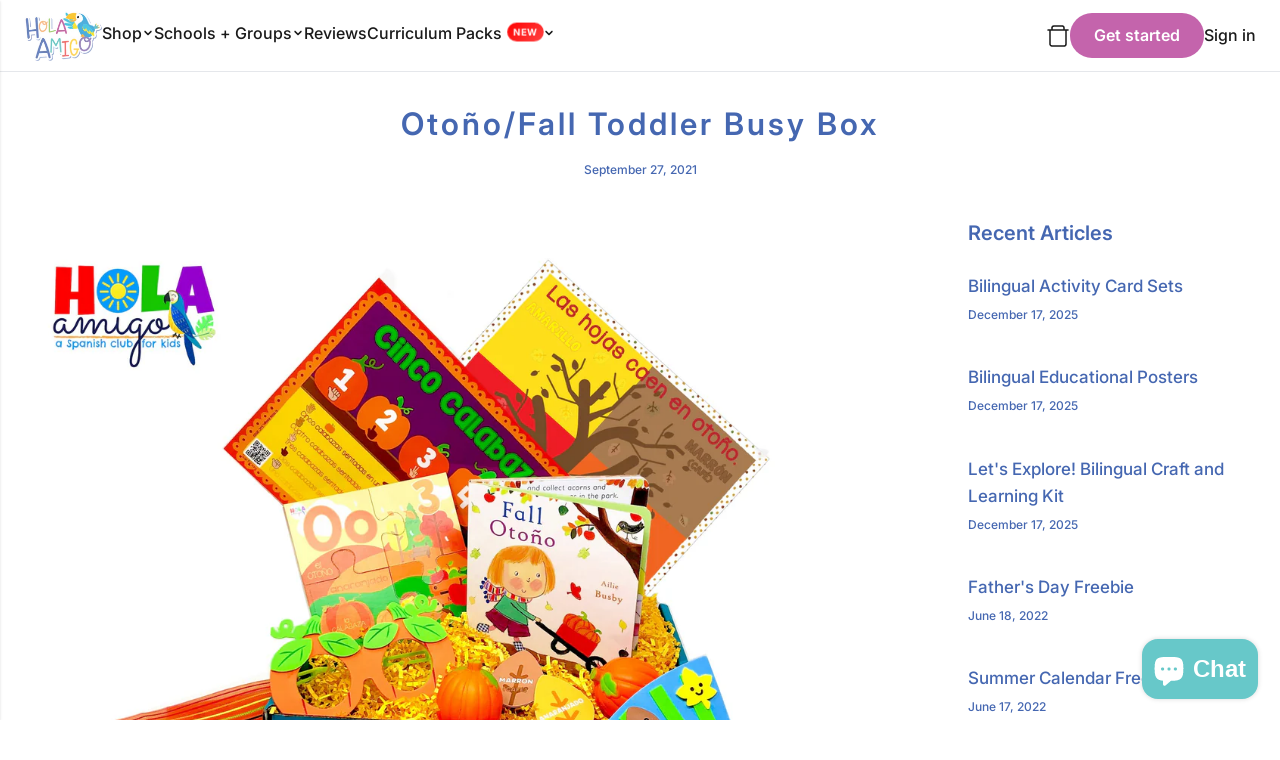

--- FILE ---
content_type: text/css
request_url: https://holaamigobox.com/cdn/shop/t/39/assets/custom.css?v=11148823460659812141669397375
body_size: -774
content:
/* Place any CSS overrides in this file. */

.top-links ul li { width: max-content !important; }
.site-header .site-header__wrapper>*{ margin: 0 50px !important;}

.announcement-bar p { font-size: 17px; }

--- FILE ---
content_type: text/css
request_url: https://holaamigobox.com/cdn/shop/t/39/assets/footer.css?v=127713783366863441411754042744
body_size: 67
content:
.site-footer{background-color:#f8f9fa;border-top:5px solid #4ab8e0;padding:60px 20px;font-family:Poppins,sans-serif}.site-footer .footer-header{font-weight:600;font-size:1.1em;color:#3a3a3a;margin-bottom:25px;text-transform:uppercase;letter-spacing:.05em}.site-footer .links-footer ul,.site-footer .links-footer ul li{padding:0;margin:0;list-style:none}.site-footer .links-footer a{color:#555;text-decoration:none;padding:5px 0;display:inline-block;position:relative;transition:all .3s ease}.site-footer .links-footer a:after{content:"";position:absolute;width:0;height:2px;bottom:0;left:0;background-color:#f7942d;transition:width .3s ease}.site-footer .links-footer a:hover{color:#111;transform:translateY(-2px)}.site-footer .links-footer a:hover:after{width:100%}.site-footer .newsletter-footer .rte{margin-bottom:20px;color:#666}.site-footer .input-group{display:flex;border-radius:50px;overflow:hidden;border:1px solid #e0e0e0;box-shadow:0 4px 12px #0000000d;max-width:380px}.site-footer .input-group:focus-within{box-shadow:0 4px 15px #4ab8e066;border-color:#4ab8e0}.site-footer .footer-email-input{border:none;flex-grow:1;padding:12px 20px;font-size:16px;background:#fff;color:#333;min-width:0}.site-footer .footer-email-input:focus{outline:none}.site-footer .footer-email-submit{border:none;background-color:#f7942d;color:#fff;padding:12px 25px;font-weight:700;cursor:pointer;transition:background-color .3s ease;font-size:16px}.site-footer .footer-email-submit:hover{background-color:#e6831a}.site-footer .image-footer img{filter:drop-shadow(0 4px 8px rgba(0,0,0,.1));transition:transform .3s ease}.site-footer .image-footer a:hover img{transform:scale(1.05)}.site-footer .bottom--footer{margin-top:50px;padding-top:30px;border-top:1px solid #e0e0e0}.site-footer .bottom--footer-row{display:flex;justify-content:space-between;align-items:center;flex-wrap:wrap;gap:20px}.site-footer .bottom--footer---links{padding:0;margin:0;color:#777;font-size:.9em}.site-footer .bottom--footer---links a{color:#777;text-decoration:none}.site-footer .bottom--footer---links a:hover{color:#f7942d}.site-footer .payment-icons{margin:0;padding:0;filter:grayscale(100%);opacity:.6;transition:all .3s ease}.site-footer .payment-icons:hover{filter:grayscale(0%);opacity:1}.site-footer .payment-icon{margin:0 2px}
/*# sourceMappingURL=/cdn/shop/t/39/assets/footer.css.map?v=127713783366863441411754042744 */


--- FILE ---
content_type: text/javascript
request_url: https://tracking-cdn.figpii.com/7144ed40b8f003eeb410288b923a65d9.js
body_size: 44735
content:
(()=>{var Lg=Object.create;var uc=Object.defineProperty,Ug=Object.defineProperties,Ng=Object.getOwnPropertyDescriptor,Mg=Object.getOwnPropertyDescriptors,Fg=Object.getOwnPropertyNames,Du=Object.getOwnPropertySymbols,jg=Object.getPrototypeOf,Vu=Object.prototype.hasOwnProperty,Gg=Object.prototype.propertyIsEnumerable;var Au=(f,e,r)=>e in f?uc(f,e,{enumerable:!0,configurable:!0,writable:!0,value:r}):f[e]=r,po=(f,e)=>{for(var r in e||(e={}))Vu.call(e,r)&&Au(f,r,e[r]);if(Du)for(var r of Du(e))Gg.call(e,r)&&Au(f,r,e[r]);return f},ku=(f,e)=>Ug(f,Mg(e));var Z=(f,e)=>()=>(f&&(e=f(f=0)),e);var dc=(f,e)=>()=>(e||f((e={exports:{}}).exports,e),e.exports);var Bg=(f,e,r,n)=>{if(e&&typeof e=="object"||typeof e=="function")for(let s of Fg(e))!Vu.call(f,s)&&s!==r&&uc(f,s,{get:()=>e[s],enumerable:!(n=Ng(e,s))||n.enumerable});return f};var qg=(f,e,r)=>(r=f!=null?Lg(jg(f)):{},Bg(e||!f||!f.__esModule?uc(r,"default",{value:f,enumerable:!0}):r,f));var fc=(f,e,r)=>{if(!e.has(f))throw TypeError("Cannot "+r)};var t=(f,e,r)=>(fc(f,e,"read from private field"),r?r.call(f):e.get(f)),o=(f,e,r)=>{if(e.has(f))throw TypeError("Cannot add the same private member more than once");e instanceof WeakSet?e.add(f):e.set(f,r)},m=(f,e,r,n)=>(fc(f,e,"write to private field"),n?n.call(f,r):e.set(f,r),r),gc=(f,e,r,n)=>({set _(s){m(f,e,s,r)},get _(){return t(f,e,n)}}),g=(f,e,r)=>(fc(f,e,"access private method"),r);var W=(f,e,r)=>new Promise((n,s)=>{var a=E=>{try{p(r.next(E))}catch(b){s(b)}},d=E=>{try{p(r.throw(E))}catch(b){s(b)}},p=E=>E.done?n(E.value):Promise.resolve(E.value).then(a,d);p((r=r.apply(f,e)).next())});var w,Lu=Z(()=>{w={TARGETING_MULTI_PAGE_KEY:"FIGPII_MPK",DEBUG_DEBUG_QUERY_PARAM:"FIGPII_DEBUG",DEBUG_DISABLE_QUERY_PARAM:"FIGPII_DISABLE",DEBUG_VERIFY_QUERY_PARAM:"FIGPII_VERIFY",PREVIEW_TOOL_ID_QUERY_PARAM:"FIGPII_PREVIEW_REPO",PREVIEW_VARIATION_ID_PARAM:"FIGPII_PREVIEW_VAR",PREVIEW_PATCH_QUERY_PARAM:"FIGPII_PREVIEW_PATCH",PREVIEW_NO_WIDGET_QUERY_PARAM:"FIGPII_PREVIEW_NO_WIDGET",PREVIEW_SESSION_STORAGE_KEY:"_fp_activePreviewSession",CROSS_DOMAIN_VISITOR_ID_QUERY_PARAM:"fp_vid",CROSS_DOMAIN_VISITOR_ID_TIMEOUT:"180",CROSS_DOMAIN_VARIATIONS_QUERY_PARAM:"fp_var",RETAKE_TOKEN_QUERY_PARAM:"FIGPII_RETAKE_TOKEN",RETAKE_TOOL_ID_QUERY_PARAM:"FIGPII_RETAKE_SCREENSHOT",GLOBAL_EVENT_ARRAY_NAME:"_fpEvent",CLIENT_INFO_COOKIE_NAME:"_FPCI",CLIENT_INFO_CONSENT_COOKIE_NAME:"_FPACO",CLIENT_INFO_SESSION_ID_KEY:"_fp_sessionId",CLIENT_INFO_SESSION_PROCESSED_BASE_KEY:"_fp_isSessionProcessed-TestingEngine-",CLIENT_INFO_DOMAIN_PROCESSED_KEY:"_fp_isDomainProcessed",CLIENT_INFO_VISIT_INTERVAL:"1800",EXPERIMENT_COOKIE_BASE_NAME:"FIGPII_TE",EXPERIMENT_GA_MAX_RETRIES:"20",EXPERIMENT_GA_RETRY_INTERVAL:"100",RECORDER_SESSION_TIMEOUT:"600000",RECORDER_MAX_RETRIES:"3",RECORDER_SEND_INTERVAL:"1000",RECORDER_WEBSOCKET_INSTANCE_KEY:"recorder",RECORDER_WEBSOCKET_ERROR_BIG_MESSAGE_CODE:"1009",RECORDER_WEBSOCKET_MAX_SIZE:"26000",BEACON_MAX_SIZE:"64000",RECORDER_MOUSE_LISTENER_BOUNCE_TIME:"30",RECORDER_INPUT_LISTENER_BOUNCE_TIME:"100",RECORDER_WINDOW_LISTENER_BOUNCE_TIME:"100",RECORDER_VERIFY_TIMEOUT:"10000",POLL_ANSWERED_COOKIE_NAME:"FIGPII_POLL",POLL_MINIFIED_COOKIE_NAME:"FIGPII_POLL_MIN",APP_VERSION:"2.20.0",DOMAIN_SETTINGS_URL:"https://tracking-settings.figpii.com/7144ed40b8f003eeb410288b923a65d9.json",BUGSNAG_API_KEY:"465ea043759a7e320b7a44e46a8aa7c2",BUGSNAG_RELEASE_STAGE:"production",BUGSNAG_APP_VERSION:"2.20.0",BUGSNAG_WATCHED_DOMAINS:'["\\/\\/statics-cdn.figpii.com","\\/\\/tracking-cdn.figpii.com"]',PREVIEW_PATCH_FILE_BASE_URL:"https://tracking-patches-cdn.figpii.com",RR_URL_PREFIX:"https://rr.figpii.com",CDN_STATICS_URL_PREFIX:"https://statics-cdn.figpii.com/v2.20.0",TD_URL_PREFIX:"https://tdh.figpii.com/v1",EXPERIMENT_ANALYTICS_TRACKER_URL:"https://analytics.figpii.com/tracker.php",EXPERIMENT_ANALYTICS_TRACKER_SINGLE_INSTANCE_URL:"https://eu-analytics-ip.figpii.com/js/",RECORDER_WEBSOCKET_ENDPOINT:"wss://tdw.figpii.com/v1",RETAKE_MODULE_URL:"https://statics-cdn.figpii.com/v2.20.0/screenshot-retaker.min.js",RETAKE_VERIFY_URL:"https://rr.figpii.com/tool/heatmap/retake/",CLIENT_INFO_REGISTER_URL:"https://rr.figpii.com/visitor/register",CLIENT_INFO_INFO_URL:"https://rr.figpii.com/visitor/info",CLIENT_INFO_TRAFFIC_URL:"https://rr.figpii.com/visitor/traffic",CLIENT_INFO_VERIFY_URL:"https://rr.figpii.com/domain/ping",EXPERIMENT_SIZZLE_URL:"https://statics-cdn.figpii.com/v2.20.0/sizzle.min.js",EXPERIMENT_JQUERY_URL:"https://statics-cdn.figpii.com/v2.20.0/jquery.min.js",EXPERIMENT_TOOL_DECIDE_URL:"https://rr.figpii.com/ab/tool/decide",RECORDER_MODULE_URL:"https://statics-cdn.figpii.com/v2.20.0/recorder.min.js",RECORDER_HTTP_ENDPOINT:"https://tdh.figpii.com/v1/recorder/post",POLL_MODULE_URL:"https://statics-cdn.figpii.com/v2.20.0/poll.min.js",POLL_ENDPOINT:"https://tdh.figpii.com/v1/poll/post",PREVIEW_WIDGET_MODULE_URL:"https://statics-cdn.figpii.com/v2.20.0/preview-widget.min.js",FIGPII_USAGE_ENDPOINT:"https://visitor.figpii.com/js/"}});function Uu(){return{domain:{settingsUrl:w.DOMAIN_SETTINGS_URL},targeting:{multiPageKey:w.TARGETING_MULTI_PAGE_KEY},bugsnag:{apiKey:w.BUGSNAG_API_KEY,releaseStage:w.BUGSNAG_RELEASE_STAGE,appVersion:w.BUGSNAG_APP_VERSION,watchedDomains:w.BUGSNAG_WATCHED_DOMAINS?JSON.parse(w.BUGSNAG_WATCHED_DOMAINS):[]},bootstrap:{debugQueryParam:w.DEBUG_DEBUG_QUERY_PARAM,disableQueryParam:w.DEBUG_DISABLE_QUERY_PARAM,verifyQueryParam:w.DEBUG_VERIFY_QUERY_PARAM,globalEventArrayName:w.GLOBAL_EVENT_ARRAY_NAME,figpiiUsageEndpoint:w.FIGPII_USAGE_ENDPOINT},preview:{moduleUrl:w.PREVIEW_WIDGET_MODULE_URL,toolIdQueryParam:w.PREVIEW_TOOL_ID_QUERY_PARAM,variationIdQueryParam:w.PREVIEW_VARIATION_ID_PARAM,patchQueryParam:w.PREVIEW_PATCH_QUERY_PARAM,patchFileBaseUrl:w.PREVIEW_PATCH_FILE_BASE_URL,sessionStorageKey:w.PREVIEW_SESSION_STORAGE_KEY,noWidgetQueryParam:w.PREVIEW_NO_WIDGET_QUERY_PARAM},crossDomain:{visitorIdQueryParam:w.CROSS_DOMAIN_VISITOR_ID_QUERY_PARAM,visitorIdTimeout:parseInt(w.CROSS_DOMAIN_VISITOR_ID_TIMEOUT),variationsQueryParam:w.CROSS_DOMAIN_VARIATIONS_QUERY_PARAM},screenshotRetake:{moduleUrl:w.RETAKE_MODULE_URL,tokenQueryParam:w.RETAKE_TOKEN_QUERY_PARAM,toolIdQueryParam:w.RETAKE_TOOL_ID_QUERY_PARAM,verifyUrl:w.RETAKE_VERIFY_URL},clientInfo:{registerUrl:w.CLIENT_INFO_REGISTER_URL,infoUrl:w.CLIENT_INFO_INFO_URL,trafficUrl:w.CLIENT_INFO_TRAFFIC_URL,verifyUrl:w.CLIENT_INFO_VERIFY_URL,cookieName:w.CLIENT_INFO_COOKIE_NAME,consentCookieName:w.CLIENT_INFO_CONSENT_COOKIE_NAME,sessionIdKey:w.CLIENT_INFO_SESSION_ID_KEY,sessionProcessedBaseKey:w.CLIENT_INFO_SESSION_PROCESSED_BASE_KEY,domainProcessedKey:w.CLIENT_INFO_DOMAIN_PROCESSED_KEY,visitInterval:parseInt(w.CLIENT_INFO_VISIT_INTERVAL)},experiment:{jqueryUrl:w.EXPERIMENT_JQUERY_URL,sizzleUrl:w.EXPERIMENT_SIZZLE_URL,analyticsTrackerUrl:w.EXPERIMENT_ANALYTICS_TRACKER_URL,analyticsTrackerSingleInstanceUrl:w.EXPERIMENT_ANALYTICS_TRACKER_SINGLE_INSTANCE_URL,decideToolUrl:w.EXPERIMENT_TOOL_DECIDE_URL,cookieBaseName:w.EXPERIMENT_COOKIE_BASE_NAME,gaRequestMaxRetries:parseInt(w.EXPERIMENT_GA_MAX_RETRIES)||20,gaRequestRetryInterval:parseInt(w.EXPERIMENT_GA_RETRY_INTERVAL)||100},recorder:{moduleUrl:w.RECORDER_MODULE_URL,sessionTimeout:parseInt(w.RECORDER_SESSION_TIMEOUT)||6e5,maxRetries:parseInt(w.RECORDER_MAX_RETRIES)||3,sendInterval:parseInt(w.RECORDER_SEND_INTERVAL)||200,websocketInstanceKey:w.RECORDER_WEBSOCKET_INSTANCE_KEY||"recorder",websocketErrorBigMessageCode:parseInt(w.RECORDER_WEBSOCKET_ERROR_BIG_MESSAGE_CODE)||1009,websocketMaxSize:parseInt(w.RECORDER_WEBSOCKET_MAX_SIZE)||27e3,websocketEndpoint:w.RECORDER_WEBSOCKET_ENDPOINT,beaconMaxSize:parseInt(w.BEACON_MAX_SIZE)||64e3,httpEndpoint:w.RECORDER_HTTP_ENDPOINT,mouseListenerDebounceTime:parseInt(w.RECORDER_MOUSE_LISTENER_BOUNCE_TIME)||30,inputListenerDebounceTime:parseInt(w.RECORDER_INPUT_LISTENER_BOUNCE_TIME)||100,windowListenerDebounceTime:parseInt(w.RECORDER_WINDOW_LISTENER_BOUNCE_TIME)||100,verifyTimeout:parseInt(w.RECORDER_VERIFY_TIMEOUT)||1e4},poll:{moduleUrl:w.POLL_MODULE_URL,endpoint:w.POLL_ENDPOINT,answeredPollsCookieName:w.POLL_ANSWERED_COOKIE_NAME,minifiedPollsCookieName:w.POLL_MINIFIED_COOKIE_NAME}}}var Nu=Z(()=>{Lu()});var Fu=dc((Mu,hc)=>{(function(f){if(typeof Mu=="object"&&typeof hc!="undefined")hc.exports=f();else if(typeof define=="function"&&define.amd)define([],f);else{var e;typeof window!="undefined"?e=window:typeof global!="undefined"?e=global:typeof self!="undefined"?e=self:e=this,e.Bugsnag=f()}})(function(){var f,e,r,n=["navigation","request","process","log","user","state","error","manual"],s=function(i,l,u){for(var c=u,h=0,v=i.length;h<v;h++)c=l(c,i[h],h,i);return c},a=function(i,l){return s(i,function(u,c,h,v){return l(c,h,v)?u.concat(c):u},[])},d=function(i,l){return s(i,function(u,c,h,v){return u===!0||c===l},!1)},p=function(i){return Object.prototype.toString.call(i)==="[object Array]"},E=!{toString:null}.propertyIsEnumerable("toString"),b=["toString","toLocaleString","valueOf","hasOwnProperty","isPrototypeOf","propertyIsEnumerable","constructor"],A=function(i){var l=[],u;for(u in i)Object.prototype.hasOwnProperty.call(i,u)&&l.push(u);if(!E)return l;for(var c=0,h=b.length;c<h;c++)Object.prototype.hasOwnProperty.call(i,b[c])&&l.push(b[c]);return l},F=function(i,l){return i===void 0&&(i=1),l===void 0&&(l=1/0),function(u){return typeof u=="number"&&parseInt(""+u,10)===u&&u>=i&&u<=l}},N=function(i){return typeof i=="function"||p(i)&&a(i,function(l){return typeof l=="function"}).length===i.length},D=function(i){return typeof i=="string"&&!!i.length},S={},k=function(){return{unhandledExceptions:!0,unhandledRejections:!0}};S.schema={apiKey:{defaultValue:function(){return null},message:"is required",validate:D},appVersion:{defaultValue:function(){},message:"should be a string",validate:function(i){return i===void 0||D(i)}},appType:{defaultValue:function(){},message:"should be a string",validate:function(i){return i===void 0||D(i)}},autoDetectErrors:{defaultValue:function(){return!0},message:"should be true|false",validate:function(i){return i===!0||i===!1}},enabledErrorTypes:{defaultValue:function(){return k()},message:"should be an object containing the flags { unhandledExceptions:true|false, unhandledRejections:true|false }",allowPartialObject:!0,validate:function(i){if(typeof i!="object"||!i)return!1;var l=A(i),u=A(k());return!(a(l,function(c){return d(u,c)}).length<l.length||a(A(i),function(c){return typeof i[c]!="boolean"}).length>0)}},onError:{defaultValue:function(){return[]},message:"should be a function or array of functions",validate:N},onSession:{defaultValue:function(){return[]},message:"should be a function or array of functions",validate:N},onBreadcrumb:{defaultValue:function(){return[]},message:"should be a function or array of functions",validate:N},endpoints:{defaultValue:function(){return{notify:"https://notify.bugsnag.com",sessions:"https://sessions.bugsnag.com"}},message:"should be an object containing endpoint URLs { notify, sessions }",validate:function(i){return i&&typeof i=="object"&&D(i.notify)&&D(i.sessions)&&a(A(i),function(l){return!d(["notify","sessions"],l)}).length===0}},autoTrackSessions:{defaultValue:function(i){return!0},message:"should be true|false",validate:function(i){return i===!0||i===!1}},enabledReleaseStages:{defaultValue:function(){return null},message:"should be an array of strings",validate:function(i){return i===null||p(i)&&a(i,function(l){return typeof l=="string"}).length===i.length}},releaseStage:{defaultValue:function(){return"production"},message:"should be a string",validate:function(i){return typeof i=="string"&&i.length}},maxBreadcrumbs:{defaultValue:function(){return 25},message:"should be a number \u2264100",validate:function(i){return F(0,100)(i)}},enabledBreadcrumbTypes:{defaultValue:function(){return n},message:"should be null or a list of available breadcrumb types ("+n.join(",")+")",validate:function(i){return i===null||p(i)&&s(i,function(l,u){return l===!1?l:d(n,u)},!0)}},context:{defaultValue:function(){},message:"should be a string",validate:function(i){return i===void 0||typeof i=="string"}},user:{defaultValue:function(){return{}},message:"should be an object with { id, email, name } properties",validate:function(i){return i===null||i&&s(A(i),function(l,u){return l&&d(["id","email","name"],u)},!0)}},metadata:{defaultValue:function(){return{}},message:"should be an object",validate:function(i){return typeof i=="object"&&i!==null}},logger:{defaultValue:function(){},message:"should be null or an object with methods { debug, info, warn, error }",validate:function(i){return!i||i&&s(["debug","info","warn","error"],function(l,u){return l&&typeof i[u]=="function"},!0)}},redactedKeys:{defaultValue:function(){return["password"]},message:"should be an array of strings|regexes",validate:function(i){return p(i)&&i.length===a(i,function(l){return typeof l=="string"||l&&typeof l.test=="function"}).length}},plugins:{defaultValue:function(){return[]},message:"should be an array of plugin objects",validate:function(i){return p(i)&&i.length===a(i,function(l){return l&&typeof l=="object"&&typeof l.load=="function"}).length}},featureFlags:{defaultValue:function(){return[]},message:'should be an array of objects that have a "name" property',validate:function(i){return p(i)&&i.length===a(i,function(l){return l&&typeof l=="object"&&typeof l.name=="string"}).length}}};var C=function(i){for(var l=1;l<arguments.length;l++){var u=arguments[l];for(var c in u)Object.prototype.hasOwnProperty.call(u,c)&&(i[c]=u[c])}return i},T=function(i,l){return s(i,function(u,c,h,v){return u.concat(l(c,h,v))},[])};function q(){return q=Object.assign?Object.assign.bind():function(i){for(var l=1;l<arguments.length;l++){var u=arguments[l];for(var c in u)Object.prototype.hasOwnProperty.call(u,c)&&(i[c]=u[c])}return i},q.apply(this,arguments)}var H=S.schema,J={releaseStage:C({},H.releaseStage,{defaultValue:function(){return/^localhost(:\d+)?$/.test(window.location.host)?"development":"production"}}),appType:q({},H.appType,{defaultValue:function(){return"browser"}}),logger:C({},H.logger,{defaultValue:function(){return typeof console!="undefined"&&typeof console.debug=="function"?ee():void 0}})},ee=function(){var i={},l=console.log;return T(["debug","info","warn","error"],function(u){var c=console[u];i[u]=typeof c=="function"?c.bind(console,"[bugsnag]"):l.bind(console,"[bugsnag]")}),i},$=function(){function i(u,c,h,v){v===void 0&&(v=new Date),this.type=h,this.message=u,this.metadata=c,this.timestamp=v}var l=i.prototype;return l.toJSON=function(){return{type:this.type,name:this.message,timestamp:this.timestamp,metaData:this.metadata}},i}(),ce=$,Se={};(function(i,l){"use strict";typeof f=="function"&&f.amd?f("stackframe",[],l):typeof Se=="object"?Se=l():i.StackFrame=l()})(this,function(){"use strict";function i(R){return!isNaN(parseFloat(R))&&isFinite(R)}function l(R){return R.charAt(0).toUpperCase()+R.substring(1)}function u(R){return function(){return this[R]}}var c=["isConstructor","isEval","isNative","isToplevel"],h=["columnNumber","lineNumber"],v=["fileName","functionName","source"],y=["args"],_=c.concat(h,v,y);function I(R){if(R instanceof Object)for(var M=0;M<_.length;M++)R.hasOwnProperty(_[M])&&R[_[M]]!==void 0&&this["set"+l(_[M])](R[_[M]])}I.prototype={getArgs:function(){return this.args},setArgs:function(R){if(Object.prototype.toString.call(R)!=="[object Array]")throw new TypeError("Args must be an Array");this.args=R},getEvalOrigin:function(){return this.evalOrigin},setEvalOrigin:function(R){if(R instanceof I)this.evalOrigin=R;else if(R instanceof Object)this.evalOrigin=new I(R);else throw new TypeError("Eval Origin must be an Object or StackFrame")},toString:function(){var R=this.getFunctionName()||"{anonymous}",M="("+(this.getArgs()||[]).join(",")+")",ne=this.getFileName()?"@"+this.getFileName():"",z=i(this.getLineNumber())?":"+this.getLineNumber():"",U=i(this.getColumnNumber())?":"+this.getColumnNumber():"";return R+M+ne+z+U}};for(var x=0;x<c.length;x++)I.prototype["get"+l(c[x])]=u(c[x]),I.prototype["set"+l(c[x])]=function(R){return function(M){this[R]=Boolean(M)}}(c[x]);for(var P=0;P<h.length;P++)I.prototype["get"+l(h[P])]=u(h[P]),I.prototype["set"+l(h[P])]=function(R){return function(M){if(!i(M))throw new TypeError(R+" must be a Number");this[R]=Number(M)}}(h[P]);for(var j=0;j<v.length;j++)I.prototype["get"+l(v[j])]=u(v[j]),I.prototype["set"+l(v[j])]=function(R){return function(M){this[R]=String(M)}}(v[j]);return I});var Mt={};(function(i,l){"use strict";typeof f=="function"&&f.amd?f("error-stack-parser",["stackframe"],l):typeof Mt=="object"?Mt=l(Se):i.ErrorStackParser=l(i.StackFrame)})(this,function(l){"use strict";var u=/(^|@)\S+\:\d+/,c=/^\s*at .*(\S+\:\d+|\(native\))/m,h=/^(eval@)?(\[native code\])?$/;return{parse:function(y){if(typeof y.stacktrace!="undefined"||typeof y["opera#sourceloc"]!="undefined")return this.parseOpera(y);if(y.stack&&y.stack.match(c))return this.parseV8OrIE(y);if(y.stack)return this.parseFFOrSafari(y);throw new Error("Cannot parse given Error object")},extractLocation:function(y){if(y.indexOf(":")===-1)return[y];var _=/(.+?)(?:\:(\d+))?(?:\:(\d+))?$/,I=_.exec(y.replace(/[\(\)]/g,""));return[I[1],I[2]||void 0,I[3]||void 0]},parseV8OrIE:function(y){var _=y.stack.split(`
`).filter(function(I){return!!I.match(c)},this);return _.map(function(I){I.indexOf("(eval ")>-1&&(I=I.replace(/eval code/g,"eval").replace(/(\(eval at [^\()]*)|(\)\,.*$)/g,""));var x=I.replace(/^\s+/,"").replace(/\(eval code/g,"("),P=x.match(/ (\((.+):(\d+):(\d+)\)$)/);x=P?x.replace(P[0],""):x;var j=x.split(/\s+/).slice(1),R=this.extractLocation(P?P[1]:j.pop()),M=j.join(" ")||void 0,ne=["eval","<anonymous>"].indexOf(R[0])>-1?void 0:R[0];return new l({functionName:M,fileName:ne,lineNumber:R[1],columnNumber:R[2],source:I})},this)},parseFFOrSafari:function(y){var _=y.stack.split(`
`).filter(function(I){return!I.match(h)},this);return _.map(function(I){if(I.indexOf(" > eval")>-1&&(I=I.replace(/ line (\d+)(?: > eval line \d+)* > eval\:\d+\:\d+/g,":$1")),I.indexOf("@")===-1&&I.indexOf(":")===-1)return new l({functionName:I});var x=/((.*".+"[^@]*)?[^@]*)(?:@)/,P=I.match(x),j=P&&P[1]?P[1]:void 0,R=this.extractLocation(I.replace(x,""));return new l({functionName:j,fileName:R[0],lineNumber:R[1],columnNumber:R[2],source:I})},this)},parseOpera:function(y){return!y.stacktrace||y.message.indexOf(`
`)>-1&&y.message.split(`
`).length>y.stacktrace.split(`
`).length?this.parseOpera9(y):y.stack?this.parseOpera11(y):this.parseOpera10(y)},parseOpera9:function(y){for(var _=/Line (\d+).*script (?:in )?(\S+)/i,I=y.message.split(`
`),x=[],P=2,j=I.length;P<j;P+=2){var R=_.exec(I[P]);R&&x.push(new l({fileName:R[2],lineNumber:R[1],source:I[P]}))}return x},parseOpera10:function(y){for(var _=/Line (\d+).*script (?:in )?(\S+)(?:: In function (\S+))?$/i,I=y.stacktrace.split(`
`),x=[],P=0,j=I.length;P<j;P+=2){var R=_.exec(I[P]);R&&x.push(new l({functionName:R[3]||void 0,fileName:R[2],lineNumber:R[1],source:I[P]}))}return x},parseOpera11:function(y){var _=y.stack.split(`
`).filter(function(I){return!!I.match(u)&&!I.match(/^Error created at/)},this);return _.map(function(I){var x=I.split("@"),P=this.extractLocation(x.pop()),j=x.shift()||"",R=j.replace(/<anonymous function(: (\w+))?>/,"$2").replace(/\([^\)]*\)/g,"")||void 0,M;j.match(/\(([^\)]*)\)/)&&(M=j.replace(/^[^\(]+\(([^\)]*)\)$/,"$1"));var ne=M===void 0||M==="[arguments not available]"?void 0:M.split(",");return new l({functionName:R,args:ne,fileName:P[0],lineNumber:P[1],columnNumber:P[2],source:I})},this)}}});var Kr=Mt,Ft=function(i,l,u,c){var h=c&&c.redactedKeys?c.redactedKeys:[],v=c&&c.redactedPaths?c.redactedPaths:[];return JSON.stringify(so(i,h,v),l,u)},te=20,X=25e3,ue=8,We="...";function Yn(i){return i instanceof Error||/^\[object (Error|(Dom)?Exception)\]$/.test(Object.prototype.toString.call(i))}function ze(i){return"[Throws: "+(i?i.message:"?")+"]"}function Jr(i,l){for(var u=0,c=i.length;u<c;u++)if(i[u]===l)return!0;return!1}function Xr(i,l){for(var u=0,c=i.length;u<c;u++)if(l.indexOf(i[u])===0)return!0;return!1}function zn(i,l){for(var u=0,c=i.length;u<c;u++)if(typeof i[u]=="string"&&i[u].toLowerCase()===l.toLowerCase()||i[u]&&typeof i[u].test=="function"&&i[u].test(l))return!0;return!1}function Zn(i){return Object.prototype.toString.call(i)==="[object Array]"}function Kl(i,l){try{return i[l]}catch(u){return ze(u)}}function so(i,l,u){var c=[],h=0;function v(y,_){function I(){return _.length>ue&&h>X}if(h++,_.length>te||I())return We;if(y===null||typeof y!="object")return y;if(Jr(c,y))return"[Circular]";if(c.push(y),typeof y.toJSON=="function")try{h--;var x=v(y.toJSON(),_);return c.pop(),x}catch(B){return ze(B)}var P=Yn(y);if(P){h--;var j=v({name:y.name,message:y.message},_);return c.pop(),j}if(Zn(y)){for(var R=[],M=0,ne=y.length;M<ne;M++){if(I()){R.push(We);break}R.push(v(y[M],_.concat("[]")))}return c.pop(),R}var z={};try{for(var U in y)if(!!Object.prototype.hasOwnProperty.call(y,U)){if(Xr(u,_.join("."))&&zn(l,U)){z[U]="[REDACTED]";continue}if(I()){z[U]=We;break}z[U]=v(Kl(y,U),_.concat(U))}}catch(B){}return c.pop(),z}return v(i,[])}function Ze(i,l,u,c){if(typeof u=="string"){c===void 0?c=null:c!==null&&typeof c!="string"&&(c=Ft(c));var h=l[u];if(typeof h=="number"){i[h]={name:u,variant:c};return}i.push({name:u,variant:c}),l[u]=i.length-1}}function oo(i,l,u){if(!!p(l)){for(var c=0;c<l.length;++c){var h=l[c];h===null||typeof h!="object"||Ze(i,u,h.name,h.variant)}return i}}function ao(i){return T(a(i,Boolean),function(l){var u=l.name,c=l.variant,h={featureFlag:u};return typeof c=="string"&&(h.variant=c),h})}function lo(i,l,u){var c=l[u];typeof c=="number"&&(i[c]=null,delete l[u])}var G={add:Ze,clear:lo,merge:oo,toEventApi:ao},ye=function(i){return!!i&&(!!i.stack||!!i.stacktrace||!!i["opera#sourceloc"])&&typeof(i.stack||i.stacktrace||i["opera#sourceloc"])=="string"&&i.stack!==i.name+": "+i.message},Ve=re;function re(i){switch(Object.prototype.toString.call(i)){case"[object Error]":return!0;case"[object Exception]":return!0;case"[object DOMException]":return!0;default:return i instanceof Error}}var St=Ve,Yr=function(i,l,u,c){var h;if(!!l){var v;if(u===null)return ur(i,l);typeof u=="object"&&(v=u),typeof u=="string"&&(v=(h={},h[u]=c,h)),v&&(l==="__proto__"||l==="constructor"||l==="prototype"||(i[l]||(i[l]={}),i[l]=C({},i[l],v)))}},cr=function(i,l,u){if(typeof l=="string"){if(!u)return i[l];if(i[l])return i[l][u]}},ur=function(i,l,u){if(typeof l=="string"){if(!u){delete i[l];return}l==="__proto__"||l==="constructor"||l==="prototype"||i[l]&&delete i[l][u]}},et={add:Yr,get:cr,clear:ur},zr={};(function(i,l){"use strict";typeof f=="function"&&f.amd?f("stack-generator",["stackframe"],l):typeof zr=="object"?zr=l(Se):i.StackGenerator=l(i.StackFrame)})(this,function(i){return{backtrace:function(u){var c=[],h=10;typeof u=="object"&&typeof u.maxStackSize=="number"&&(h=u.maxStackSize);for(var v=arguments.callee;v&&c.length<h&&v.arguments;){for(var y=new Array(v.arguments.length),_=0;_<y.length;++_)y[_]=v.arguments[_];/function(?:\s+([\w$]+))+\s*\(/.test(v.toString())?c.push(new i({functionName:RegExp.$1||void 0,args:y})):c.push(new i({args:y}));try{v=v.caller}catch(I){break}}return c}}});function ei(){return ei=Object.assign?Object.assign.bind():function(i){for(var l=1;l<arguments.length;l++){var u=arguments[l];for(var c in u)Object.prototype.hasOwnProperty.call(u,c)&&(i[c]=u[c])}return i},ei.apply(this,arguments)}var ct=function(){function i(u,c,h,v,y){h===void 0&&(h=[]),v===void 0&&(v=Xl()),this.apiKey=void 0,this.context=void 0,this.groupingHash=void 0,this.originalError=y,this._handledState=v,this.severity=this._handledState.severity,this.unhandled=this._handledState.unhandled,this.app={},this.device={},this.request={},this.breadcrumbs=[],this.threads=[],this._metadata={},this._features=[],this._featuresIndex={},this._user={},this._session=void 0,this._correlation=void 0,this.errors=[fo(u,c,i.__type,h)]}var l=i.prototype;return l.addMetadata=function(c,h,v){return et.add(this._metadata,c,h,v)},l.setTraceCorrelation=function(c,h){typeof c=="string"&&(this._correlation=ei({traceId:c},typeof h=="string"?{spanId:h}:{}))},l.getMetadata=function(c,h){return et.get(this._metadata,c,h)},l.clearMetadata=function(c,h){return et.clear(this._metadata,c,h)},l.addFeatureFlag=function(c,h){h===void 0&&(h=null),G.add(this._features,this._featuresIndex,c,h)},l.addFeatureFlags=function(c){G.merge(this._features,c,this._featuresIndex)},l.getFeatureFlags=function(){return G.toEventApi(this._features)},l.clearFeatureFlag=function(c){G.clear(this._features,this._featuresIndex,c)},l.clearFeatureFlags=function(){this._features=[],this._featuresIndex={}},l.getUser=function(){return this._user},l.setUser=function(c,h,v){this._user={id:c,email:h,name:v}},l.toJSON=function(){return{payloadVersion:"4",exceptions:T(this.errors,function(c){return C({},c,{message:c.errorMessage})}),severity:this.severity,unhandled:this._handledState.unhandled,severityReason:this._handledState.severityReason,app:this.app,device:this.device,request:this.request,breadcrumbs:this.breadcrumbs,context:this.context,groupingHash:this.groupingHash,metaData:this._metadata,user:this._user,session:this._session,featureFlags:this.getFeatureFlags(),correlation:this._correlation}},i}(),co=function(i){var l={file:i.fileName,method:Jl(i.functionName),lineNumber:i.lineNumber,columnNumber:i.columnNumber,code:void 0,inProject:void 0};return l.lineNumber>-1&&!l.file&&!l.method&&(l.file="global code"),l},Jl=function(i){return/^global code$/i.test(i)?"global code":i},Xl=function(){return{unhandled:!1,severity:"warning",severityReason:{type:"handledException"}}},uo=function(i){return typeof i=="string"?i:""};function fo(i,l,u,c){return{errorClass:uo(i),errorMessage:uo(l),type:u,stacktrace:s(c,function(h,v){var y=co(v);try{return JSON.stringify(y)==="{}"?h:h.concat(y)}catch(_){return h}},[])}}function tu(i){return i.cause?[i].concat(tu(i.cause)):[i]}ct.getStacktrace=function(i,l,u){if(ye(i))return Kr.parse(i).slice(l);try{return a(zr.backtrace(),function(c){return(c.functionName||"").indexOf("StackGenerator$$")===-1}).slice(1+u)}catch(c){return[]}},ct.create=function(i,l,u,c,h,v){h===void 0&&(h=0);var y=nu(i,l,c,v),_=y[0],I=y[1],x;try{var P=ct.getStacktrace(_,I>0?1+I+h:0,1+h);x=new ct(_.name,_.message,P,u,i)}catch(ne){x=new ct(_.name,_.message,[],u,i)}if(_.name==="InvalidError"&&x.addMetadata(""+c,"non-error parameter",ru(i)),_.cause){var j,R=tu(_).slice(1),M=T(R,function(ne){var z=St(ne)&&ye(ne)?Kr.parse(ne):[],U=nu(ne,!0,"error cause"),B=U[0];return B.name==="InvalidError"&&x.addMetadata("error cause",ru(ne)),fo(B.name,B.message,ct.__type,z)});(j=x.errors).push.apply(j,M)}return x};var ru=function(i){return i===null?"null":i===void 0?"undefined":i},nu=function(i,l,u,c){var h,v=0,y=function(_){var I=u==="error cause"?"was":"received";c&&c.warn(u+" "+I+' a non-error: "'+_+'"');var x=new Error(u+" "+I+' a non-error. See "'+u+'" tab for more detail.');return x.name="InvalidError",x};if(!l)St(i)?h=i:(h=y(typeof i),v+=2);else switch(typeof i){case"string":case"number":case"boolean":h=new Error(String(i)),v+=1;break;case"function":h=y("function"),v+=2;break;case"object":i!==null&&St(i)?h=i:i!==null&&Gf(i)?(h=new Error(i.message||i.errorMessage),h.name=i.name||i.errorClass,v+=1):(h=y(i===null?"null":"unsupported object"),v+=2);break;default:h=y("nothing"),v+=2}if(!ye(h))try{throw h}catch(_){ye(_)&&(h=_,v=1)}return[h,v]};ct.__type="browserjs";var Gf=function(i){return(typeof i.name=="string"||typeof i.errorClass=="string")&&(typeof i.message=="string"||typeof i.errorMessage=="string")},Yl=ct,Bf=function(i,l,u){var c=0,h=function(){if(c>=i.length)return u(null,!0);l(i[c],function(v,y){if(v)return u(v);if(y===!1)return u(null,!1);c++,h()})};h()},qf=function(i,l,u,c){var h=function(v,y){if(typeof v!="function")return y(null);try{if(v.length!==2){var _=v(l);return _&&typeof _.then=="function"?_.then(function(I){return setTimeout(function(){return y(null,I)})},function(I){setTimeout(function(){return u(I),y(null,!0)})}):y(null,_)}v(l,function(I,x){if(I)return u(I),y(null);y(null,x)})}catch(I){u(I),y(null)}};Bf(i,h,c)},iu=function(i,l,u,c){for(var h=!1,v=i.slice();!h&&v.length;)try{h=v.pop()(l)===!1}catch(y){c.error("Error occurred in "+u+" callback, continuing anyway\u2026"),c.error(y)}return h},zl=function(l,u){var c="000000000"+l;return c.substr(c.length-u)},su=typeof window=="object"?window:self,ou=0;for(var Wf in su)Object.hasOwnProperty.call(su,Wf)&&ou++;var Hf=navigator.mimeTypes?navigator.mimeTypes.length:0,Qf=zl((Hf+navigator.userAgent.length).toString(36)+ou.toString(36),4),au=function(){return Qf},ti=0,Zl=4,go=36,lu=Math.pow(go,Zl);function cu(){return zl((Math.random()*lu<<0).toString(go),Zl)}function $f(){return ti=ti<lu?ti:0,ti++,ti-1}function uu(){var i="c",l=new Date().getTime().toString(go),u=zl($f().toString(go),Zl),c=au(),h=cu()+cu();return i+l+u+c+h}uu.fingerprint=au;var Kf=uu,Jf=function(){function i(){this.id=Kf(),this.startedAt=new Date,this._handled=0,this._unhandled=0,this._user={},this.app={},this.device={}}var l=i.prototype;return l.getUser=function(){return this._user},l.setUser=function(c,h,v){this._user={id:c,email:h,name:v}},l.toJSON=function(){return{id:this.id,startedAt:this.startedAt,events:{handled:this._handled,unhandled:this._unhandled}}},l._track=function(c){this[c._handledState.unhandled?"_unhandled":"_handled"]+=1},i}(),ec=Jf,Xf=G.add,Yf=G.clear,tc=G.merge,jt=function(){},zf=function(){function i(u,c,h,v){var y=this;c===void 0&&(c=S.schema),h===void 0&&(h=[]),this._notifier=v,this._config={},this._schema=c,this._delivery={sendSession:jt,sendEvent:jt},this._logger={debug:jt,info:jt,warn:jt,error:jt},this._plugins={},this._breadcrumbs=[],this._session=null,this._metadata={},this._featuresIndex={},this._features=[],this._context=void 0,this._user={},this._cbs={e:[],s:[],sp:[],b:[]},this.Client=i,this.Event=Yl,this.Breadcrumb=ce,this.Session=ec,this._config=this._configure(u,h),T(h.concat(this._config.plugins),function(x){x&&y._loadPlugin(x)}),this._depth=1;var _=this,I=this.notify;this.notify=function(){return I.apply(_,arguments)}}var l=i.prototype;return l.addMetadata=function(c,h,v){return et.add(this._metadata,c,h,v)},l.getMetadata=function(c,h){return et.get(this._metadata,c,h)},l.clearMetadata=function(c,h){return et.clear(this._metadata,c,h)},l.addFeatureFlag=function(c,h){h===void 0&&(h=null),Xf(this._features,this._featuresIndex,c,h)},l.addFeatureFlags=function(c){tc(this._features,c,this._featuresIndex)},l.clearFeatureFlag=function(c){Yf(this._features,this._featuresIndex,c)},l.clearFeatureFlags=function(){this._features=[],this._featuresIndex={}},l.getContext=function(){return this._context},l.setContext=function(c){this._context=c},l._configure=function(c,h){var v=s(h,function(x,P){return P&&P.configSchema?C({},x,P.configSchema):x},this._schema),y=s(A(v),function(x,P){var j=v[P].defaultValue(c[P]);if(c[P]!==void 0){var R=v[P].validate(c[P]);R?v[P].allowPartialObject?x.config[P]=C(j,c[P]):x.config[P]=c[P]:(x.errors[P]=v[P].message,x.config[P]=j)}else x.config[P]=j;return x},{errors:{},config:{}}),_=y.errors,I=y.config;if(v.apiKey){if(!I.apiKey)throw new Error("No Bugsnag API Key set");/^[0-9a-f]{32}$/i.test(I.apiKey)||(_.apiKey="should be a string of 32 hexadecimal characters")}return this._metadata=C({},I.metadata),tc(this._features,I.featureFlags,this._featuresIndex),this._user=C({},I.user),this._context=I.context,I.logger&&(this._logger=I.logger),I.onError&&(this._cbs.e=this._cbs.e.concat(I.onError)),I.onBreadcrumb&&(this._cbs.b=this._cbs.b.concat(I.onBreadcrumb)),I.onSession&&(this._cbs.s=this._cbs.s.concat(I.onSession)),A(_).length&&this._logger.warn(Zf(_,c)),I},l.getUser=function(){return this._user},l.setUser=function(c,h,v){this._user={id:c,email:h,name:v}},l._loadPlugin=function(c){var h=c.load(this);return c.name&&(this._plugins["~"+c.name+"~"]=h),this},l.getPlugin=function(c){return this._plugins["~"+c+"~"]},l._setDelivery=function(c){this._delivery=c(this)},l.startSession=function(){var c=new ec;c.app.releaseStage=this._config.releaseStage,c.app.version=this._config.appVersion,c.app.type=this._config.appType,c._user=C({},this._user);var h=iu(this._cbs.s,c,"onSession",this._logger);return h?(this._logger.debug("Session not started due to onSession callback"),this):this._sessionDelegate.startSession(this,c)},l.addOnError=function(c,h){h===void 0&&(h=!1),this._cbs.e[h?"unshift":"push"](c)},l.removeOnError=function(c){this._cbs.e=a(this._cbs.e,function(h){return h!==c})},l._addOnSessionPayload=function(c){this._cbs.sp.push(c)},l.addOnSession=function(c){this._cbs.s.push(c)},l.removeOnSession=function(c){this._cbs.s=a(this._cbs.s,function(h){return h!==c})},l.addOnBreadcrumb=function(c,h){h===void 0&&(h=!1),this._cbs.b[h?"unshift":"push"](c)},l.removeOnBreadcrumb=function(c){this._cbs.b=a(this._cbs.b,function(h){return h!==c})},l.pauseSession=function(){return this._sessionDelegate.pauseSession(this)},l.resumeSession=function(){return this._sessionDelegate.resumeSession(this)},l.leaveBreadcrumb=function(c,h,v){if(c=typeof c=="string"?c:"",v=typeof v=="string"&&d(n,v)?v:"manual",h=typeof h=="object"&&h!==null?h:{},!!c){var y=new ce(c,h,v),_=iu(this._cbs.b,y,"onBreadcrumb",this._logger);if(_){this._logger.debug("Breadcrumb not attached due to onBreadcrumb callback");return}this._breadcrumbs.push(y),this._breadcrumbs.length>this._config.maxBreadcrumbs&&(this._breadcrumbs=this._breadcrumbs.slice(this._breadcrumbs.length-this._config.maxBreadcrumbs))}},l._isBreadcrumbTypeEnabled=function(c){var h=this._config.enabledBreadcrumbTypes;return h===null||d(h,c)},l.notify=function(c,h,v){v===void 0&&(v=jt);var y=Yl.create(c,!0,void 0,"notify()",this._depth+1,this._logger);this._notify(y,h,v)},l._notify=function(c,h,v){var y=this;if(v===void 0&&(v=jt),c.app=C({},c.app,{releaseStage:this._config.releaseStage,version:this._config.appVersion,type:this._config.appType}),c.context=c.context||this._context,c._metadata=C({},c._metadata,this._metadata),c._user=C({},c._user,this._user),c.breadcrumbs=this._breadcrumbs.slice(),tc(c._features,this._features,c._featuresIndex),this._config.enabledReleaseStages!==null&&!d(this._config.enabledReleaseStages,this._config.releaseStage))return this._logger.warn("Event not sent due to releaseStage/enabledReleaseStages configuration"),v(null,c);var _=c.severity,I=function(P){y._logger.error("Error occurred in onError callback, continuing anyway\u2026"),y._logger.error(P)},x=[].concat(this._cbs.e).concat(h);qf(x,c,I,function(P,j){if(P&&I(P),!j)return y._logger.debug("Event not sent due to onError callback"),v(null,c);y._isBreadcrumbTypeEnabled("error")&&i.prototype.leaveBreadcrumb.call(y,c.errors[0].errorClass,{errorClass:c.errors[0].errorClass,errorMessage:c.errors[0].errorMessage,severity:c.severity},"error"),_!==c.severity&&(c._handledState.severityReason={type:"userCallbackSetSeverity"}),c.unhandled!==c._handledState.unhandled&&(c._handledState.severityReason.unhandledOverridden=!0,c._handledState.unhandled=c.unhandled),y._session&&(y._session._track(c),c._session=y._session),y._delivery.sendEvent({apiKey:c.apiKey||y._config.apiKey,notifier:y._notifier,events:[c]},function(R){return v(R,c)})})},i}(),Zf=function(i,l){var u=new Error(`Invalid configuration
`+T(A(i),function(c){return"  - "+c+" "+i[c]+", got "+eg(l[c])}).join(`

`));return u},eg=function(i){switch(typeof i){case"string":case"number":case"object":return JSON.stringify(i);default:return String(i)}},rc=zf,Zr={},du=["events.[].metaData","events.[].breadcrumbs.[].metaData","events.[].request"];Zr.event=function(i,l){var u=Ft(i,null,null,{redactedPaths:du,redactedKeys:l});return u.length>1e6&&(i.events[0]._metadata={notifier:`WARNING!
Serialized payload was `+u.length/1e6+`MB (limit = 1MB)
metadata was removed`},u=Ft(i,null,null,{redactedPaths:du,redactedKeys:l})),u},Zr.session=function(i,l){var u=Ft(i,null,null);return u};var nc={};nc=function(i,l){return l===void 0&&(l=window),{sendEvent:function(u,c){c===void 0&&(c=function(){});var h=fu(i._config,"notify","4",l),v=Zr.event(u,i._config.redactedKeys),y=new l.XDomainRequest;y.onload=function(){c(null)},y.onerror=function(){var _=new Error("Event failed to send");i._logger.error("Event failed to send\u2026",_),v.length>1e6&&i._logger.warn("Event oversized ("+(v.length/1e6).toFixed(2)+" MB)"),c(_)},y.open("POST",h),setTimeout(function(){try{y.send(v)}catch(_){i._logger.error(_),c(_)}},0)},sendSession:function(u,c){c===void 0&&(c=function(){});var h=fu(i._config,"sessions","1",l),v=new l.XDomainRequest;v.onload=function(){c(null)},v.open("POST",h),setTimeout(function(){try{v.send(Zr.session(u,i._config.redactedKeys))}catch(y){i._logger.error(y),c(y)}},0)}}};var fu=function(i,l,u,c){var h=JSON.parse(JSON.stringify(new Date)),v=tg(i.endpoints[l],c.location.protocol);return v+"?apiKey="+encodeURIComponent(i.apiKey)+"&payloadVersion="+u+"&sentAt="+encodeURIComponent(h)},tg=nc._matchPageProtocol=function(i,l){return l==="http:"?i.replace(/^https:/,"http:"):i},rg=function(i,l){return l===void 0&&(l=window),{sendEvent:function(u,c){c===void 0&&(c=function(){});try{var h=i._config.endpoints.notify,v=new l.XMLHttpRequest,y=Zr.event(u,i._config.redactedKeys);v.onreadystatechange=function(){if(v.readyState===l.XMLHttpRequest.DONE){var _=v.status;if(_===0||_>=400){var I=new Error("Request failed with status "+_);i._logger.error("Event failed to send\u2026",I),y.length>1e6&&i._logger.warn("Event oversized ("+(y.length/1e6).toFixed(2)+" MB)"),c(I)}else c(null)}},v.open("POST",h),v.setRequestHeader("Content-Type","application/json"),v.setRequestHeader("Bugsnag-Api-Key",u.apiKey||i._config.apiKey),v.setRequestHeader("Bugsnag-Payload-Version","4"),v.setRequestHeader("Bugsnag-Sent-At",new Date().toISOString()),v.send(y)}catch(_){i._logger.error(_)}},sendSession:function(u,c){c===void 0&&(c=function(){});try{var h=i._config.endpoints.sessions,v=new l.XMLHttpRequest;v.onreadystatechange=function(){if(v.readyState===l.XMLHttpRequest.DONE){var y=v.status;if(y===0||y>=400){var _=new Error("Request failed with status "+y);i._logger.error("Session failed to send\u2026",_),c(_)}else c(null)}},v.open("POST",h),v.setRequestHeader("Content-Type","application/json"),v.setRequestHeader("Bugsnag-Api-Key",i._config.apiKey),v.setRequestHeader("Bugsnag-Payload-Version","1"),v.setRequestHeader("Bugsnag-Sent-At",new Date().toISOString()),v.send(Zr.session(u,i._config.redactedKeys))}catch(y){i._logger.error(y)}}}},gu=new Date,ng=function(){gu=new Date},ig={name:"appDuration",load:function(i){return i.addOnError(function(l){var u=new Date;l.app.duration=u-gu},!0),{reset:ng}}},sg=function(i){return i===void 0&&(i=window),{load:function(l){l.addOnError(function(u){u.context===void 0&&(u.context=i.location.pathname)},!0)}}},ic=function(l,u){var c="000000000"+l;return c.substr(c.length-u)},hu=typeof window=="object"?window:self,mu=0;for(var og in hu)Object.hasOwnProperty.call(hu,og)&&mu++;var ag=navigator.mimeTypes?navigator.mimeTypes.length:0,lg=ic((ag+navigator.userAgent.length).toString(36)+mu.toString(36),4),pu=function(){return lg},ri=0,sc=4,ho=36,vu=Math.pow(ho,sc);function yu(){return ic((Math.random()*vu<<0).toString(ho),sc)}function cg(){return ri=ri<vu?ri:0,ri++,ri-1}function Eu(){var i="c",l=new Date().getTime().toString(ho),u=ic(cg().toString(ho),sc),c=pu(),h=yu()+yu();return i+l+u+c+h}Eu.fingerprint=pu;var ug=Eu,Iu="bugsnag-anonymous-id",dg=function(i){try{var l=i.localStorage,u=l.getItem(Iu);return u&&/^c[a-z0-9]{20,32}$/.test(u)||(u=ug(),l.setItem(Iu,u)),u}catch(c){}},fg=function(i,l){return i===void 0&&(i=navigator),l===void 0&&(l=window),{load:function(u){var c={locale:i.browserLanguage||i.systemLanguage||i.userLanguage||i.language,userAgent:i.userAgent};l&&l.screen&&l.screen.orientation&&l.screen.orientation.type?c.orientation=l.screen.orientation.type:l&&l.document&&(c.orientation=l.document.documentElement.clientWidth>l.document.documentElement.clientHeight?"landscape":"portrait"),u._config.generateAnonymousId&&(c.id=dg(l)),u.addOnSession(function(h){h.device=C({},h.device,c),u._config.collectUserIp||bu(h)}),u.addOnError(function(h){h.device=C({},h.device,c,{time:new Date}),u._config.collectUserIp||bu(h)},!0)},configSchema:{generateAnonymousId:{validate:function(u){return u===!0||u===!1},defaultValue:function(){return!0},message:"should be true|false"}}}},bu=function(i){var l=i.getUser();(!l||!l.id)&&i.setUser(i.device.id)},gg=function(i){return i===void 0&&(i=window),{load:function(l){l.addOnError(function(u){u.request&&u.request.url||(u.request=C({},u.request,{url:i.location.href}))},!0)}}},hg={load:function(i){i._sessionDelegate=mg}},mg={startSession:function(i,l){var u=i;return u._session=l,u._pausedSession=null,u._config.enabledReleaseStages!==null&&!d(u._config.enabledReleaseStages,u._config.releaseStage)?(u._logger.warn("Session not sent due to releaseStage/enabledReleaseStages configuration"),u):(u._delivery.sendSession({notifier:u._notifier,device:l.device,app:l.app,sessions:[{id:l.id,startedAt:l.startedAt,user:l._user}]}),u)},resumeSession:function(i){return i._session?i:i._pausedSession?(i._session=i._pausedSession,i._pausedSession=null,i):i.startSession()},pauseSession:function(i){i._pausedSession=i._session,i._session=null}},pg={load:function(i){i._config.collectUserIp||i.addOnError(function(l){l._user&&typeof l._user.id=="undefined"&&delete l._user.id,l._user=C({id:"[REDACTED]"},l._user),l.request=C({clientIp:"[REDACTED]"},l.request)})},configSchema:{collectUserIp:{defaultValue:function(){return!0},message:"should be true|false",validate:function(i){return i===!0||i===!1}}}},Su={};Su.load=function(i){var l=/^(local-)?dev(elopment)?$/.test(i._config.releaseStage);l||!i._isBreadcrumbTypeEnabled("log")||T(vg,function(u){var c=console[u];console[u]=function(){for(var h=arguments.length,v=new Array(h),y=0;y<h;y++)v[y]=arguments[y];i.leaveBreadcrumb("Console output",s(v,function(_,I,x){var P="[Unknown value]";try{P=String(I)}catch(j){}if(P==="[object Object]")try{P=JSON.stringify(I)}catch(j){}return _["["+x+"]"]=P,_},{severity:u.indexOf("group")===0?"log":u}),"log"),c.apply(console,v)},console[u]._restore=function(){console[u]=c}})};var vg=a(["log","debug","info","warn","error"],function(i){return typeof console!="undefined"&&typeof console[i]=="function"}),_u=200,Cu=5e5,yg=function(i,l){return i===void 0&&(i=document),l===void 0&&(l=window),{load:function(u){if(!u._config.trackInlineScripts)return;var c=l.location.href,h="",v=!!i.attachEvent,y=v?i.readyState==="complete":i.readyState!=="loading",_=function(){return i.documentElement.outerHTML};h=_();var I=i.onreadystatechange;i.onreadystatechange=function(){i.readyState==="interactive"&&(h=_(),y=!0);try{I.apply(this,arguments)}catch(U){}};var x=null,P=function(U){x=U},j=function(){var U=i.currentScript||x;if(!U&&!y){var B=i.scripts||i.getElementsByTagName("script");U=B[B.length-1]}return U},R=function(U){(!y||!h)&&(h=_());var B=["<!-- DOC START -->"].concat(h.split(`
`)),fe=U-1,de=Math.max(fe-3,0),tt=Math.min(fe+3,B.length);return s(B.slice(de,tt),function(ge,ni,cc){return ge[de+1+cc]=ni.length<=_u?ni:ni.substr(0,_u),ge},{})};u.addOnError(function(U){U.errors[0].stacktrace=a(U.errors[0].stacktrace,function(ge){return!/__trace__$/.test(ge.method)});var B=U.errors[0].stacktrace[0],fe=function(ge){return ge.replace(/#.*$/,"").replace(/\?.*$/,"")};if(!(B&&B.file&&fe(B.file)!==fe(c))){var de=j();if(de){var tt=de.innerHTML;U.addMetadata("script","content",tt.length<=Cu?tt:tt.substr(0,Cu)),B&&B.lineNumber&&(B.code=R(B.lineNumber))}}},!0);var M=T(["setTimeout","setInterval","setImmediate","requestAnimationFrame"],function(U){return oc(l,U,function(B){return z(B,function(fe){return{get:function(){return fe[0]},replace:function(de){fe[0]=de}}})})}),ne=M[0];T(["EventTarget","Window","Node","ApplicationCache","AudioTrackList","ChannelMergerNode","CryptoOperation","EventSource","FileReader","HTMLUnknownElement","IDBDatabase","IDBRequest","IDBTransaction","KeyOperation","MediaController","MessagePort","ModalWindow","Notification","SVGElementInstance","Screen","TextTrack","TextTrackCue","TextTrackList","WebSocket","WebSocketWorker","Worker","XMLHttpRequest","XMLHttpRequestEventTarget","XMLHttpRequestUpload"],function(U){!l[U]||!l[U].prototype||!Object.prototype.hasOwnProperty.call(l[U].prototype,"addEventListener")||(oc(l[U].prototype,"addEventListener",function(B){return z(B,Ru)}),oc(l[U].prototype,"removeEventListener",function(B){return z(B,Ru,!0)}))});function z(U,B,fe){return fe===void 0&&(fe=!1),function(){var de=[].slice.call(arguments);try{var tt=B(de),ge=tt.get();if(fe&&U.apply(this,de),typeof ge!="function")return U.apply(this,de);if(ge.__trace__)tt.replace(ge.__trace__);else{var ni=j();ge.__trace__=function(){P(ni),ne(function(){P(null)},0);var kg=ge.apply(this,arguments);return P(null),kg},ge.__trace__.__trace__=ge.__trace__,tt.replace(ge.__trace__)}}catch(cc){}if(U.apply)return U.apply(this,de);switch(de.length){case 1:return U(de[0]);case 2:return U(de[0],de[1]);default:return U()}}}},configSchema:{trackInlineScripts:{validate:function(u){return u===!0||u===!1},defaultValue:function(){return!0},message:"should be true|false"}}}};function oc(i,l,u){var c=i[l];if(!c)return c;var h=u(c);return i[l]=h,c}function Ru(i){var l=!!i[1]&&typeof i[1].handleEvent=="function";return{get:function(){return l?i[1].handleEvent:i[1]},replace:function(u){l?i[1].handleEvent=u:i[1]=u}}}var Eg=function(i){return i===void 0&&(i=window),{load:function(l){"addEventListener"in i&&(!l._isBreadcrumbTypeEnabled("user")||i.addEventListener("click",function(u){var c,h;try{c=bg(u.target),h=Pu(u.target,i)}catch(v){c="[hidden]",h="[hidden]",l._logger.error("Cross domain error when tracking click event. See docs: https://tinyurl.com/yy3rn63z")}l.leaveBreadcrumb("UI click",{targetText:c,targetSelector:h},"user")},!0))}}},Ig=/^\s*([^\s][\s\S]{0,139}[^\s])?\s*/;function bg(i){var l=i.textContent||i.innerText||"";return!l&&(i.type==="submit"||i.type==="button")&&(l=i.value),l=l.replace(Ig,"$1"),l.length>140?l.slice(0,135)+"(...)":l}function Pu(i,l){var u=[i.tagName];if(i.id&&u.push("#"+i.id),i.className&&i.className.length&&u.push("."+i.className.split(" ").join(".")),!l.document.querySelectorAll||!Array.prototype.indexOf)return u.join("");try{if(l.document.querySelectorAll(u.join("")).length===1)return u.join("")}catch(h){return u.join("")}if(i.parentNode.childNodes.length>1){var c=Array.prototype.indexOf.call(i.parentNode.childNodes,i)+1;u.push(":nth-child("+c+")")}return l.document.querySelectorAll(u.join("")).length===1?u.join(""):i.parentNode?Pu(i.parentNode,l)+" > "+u.join(""):u.join("")}var Tu={};Tu=function(i){i===void 0&&(i=window);var l={load:function(u){if("addEventListener"in i&&!!u._isBreadcrumbTypeEnabled("navigation")){var c=function(h){return function(){return u.leaveBreadcrumb(h,{},"navigation")}};i.addEventListener("pagehide",c("Page hidden"),!0),i.addEventListener("pageshow",c("Page shown"),!0),i.addEventListener("load",c("Page loaded"),!0),i.document.addEventListener("DOMContentLoaded",c("DOMContentLoaded"),!0),i.addEventListener("load",function(){return i.addEventListener("popstate",c("Navigated back"),!0)}),i.addEventListener("hashchange",function(h){var v=h.oldURL?{from:mo(h.oldURL,i),to:mo(h.newURL,i),state:wu(i)}:{to:mo(i.location.href,i)};u.leaveBreadcrumb("Hash changed",v,"navigation")},!0),i.history.replaceState&&xu(u,i.history,"replaceState",i),i.history.pushState&&xu(u,i.history,"pushState",i)}}};return l};var mo=function(i,l){var u=l.document.createElement("A");return u.href=i,""+u.pathname+u.search+u.hash},Sg=function(i,l,u,c){var h=mo(i.location.href,i);return{title:u,state:l,prevState:wu(i),to:c||h,from:h}},xu=function(i,l,u,c){var h=l[u];l[u]=function(v,y,_){i.leaveBreadcrumb("History "+u,Sg(c,v,y,_),"navigation"),typeof i.resetEventCount=="function"&&i.resetEventCount(),i._config.autoTrackSessions&&i.startSession(),h.apply(l,[v,y].concat(_!==void 0?_:[]))}},wu=function(i){try{return i.history.state}catch(l){}},en="request",_g=function(i,l){i===void 0&&(i=[]),l===void 0&&(l=window);var u=[],c={load:function(h){if(!h._isBreadcrumbTypeEnabled("request"))return;var v=[h._config.endpoints.notify,h._config.endpoints.sessions].concat(i);y(),x();function y(){if("addEventListener"in l.XMLHttpRequest.prototype){var R=l.XMLHttpRequest.prototype.open;l.XMLHttpRequest.prototype.open=function(ne,z){var U=this,B=!1,fe=function(){return I(ne,z)},de=function(){return _(ne,z,U.status)};B&&(this.removeEventListener("load",de),this.removeEventListener("error",fe)),this.addEventListener("load",de),this.addEventListener("error",fe),B=!0,R.apply(this,arguments)}}}function _(R,M,ne){if(M===void 0){h._logger.warn("The request URL is no longer present on this XMLHttpRequest. A breadcrumb cannot be left for this request.");return}if(!(typeof M=="string"&&d(v,M.replace(/\?.*$/,"")))){var z={status:ne,request:R+" "+M};ne>=400?h.leaveBreadcrumb("XMLHttpRequest failed",z,en):h.leaveBreadcrumb("XMLHttpRequest succeeded",z,en)}}function I(R,M){if(M===void 0){h._logger.warn("The request URL is no longer present on this XMLHttpRequest. A breadcrumb cannot be left for this request.");return}typeof M=="string"&&d(v,M.replace(/\?.*$/,""))||h.leaveBreadcrumb("XMLHttpRequest error",{request:R+" "+M},en)}function x(){if(!(!("fetch"in l)||l.fetch.polyfill)){var R=l.fetch;l.fetch=function(){var ne=arguments,z=arguments[0],U=arguments[1],B,fe=null;return z&&typeof z=="object"?(fe=z.url,U&&"method"in U?B=U.method:z&&"method"in z&&(B=z.method)):(fe=z,U&&"method"in U&&(B=U.method)),B===void 0&&(B="GET"),new Promise(function(de,tt){R.apply(void 0,ne).then(function(ge){P(ge,B,fe),de(ge)}).catch(function(ge){j(B,fe),tt(ge)})})}}}var P=function(R,M,ne){var z={status:R.status,request:M+" "+ne};R.status>=400?h.leaveBreadcrumb("fetch() failed",z,en):h.leaveBreadcrumb("fetch() succeeded",z,en)},j=function(R,M){h.leaveBreadcrumb("fetch() error",{request:R+" "+M},en)}}};return c},Cg={load:function(i){var l=0;i.addOnError(function(u){if(l>=i._config.maxEvents)return i._logger.warn("Cancelling event send due to maxEvents per session limit of "+i._config.maxEvents+" being reached"),!1;l++}),i.resetEventCount=function(){l=0}},configSchema:{maxEvents:{defaultValue:function(){return 10},message:"should be a positive integer \u2264100",validate:function(i){return F(1,100)(i)}}}},ac={};ac={load:function(i){i.addOnError(function(l){var u=s(l.errors,function(c,h){return c.concat(h.stacktrace)},[]);T(u,function(c){c.file=Rg(c.file)})})}};var Rg=ac._strip=function(i){return typeof i=="string"?i.replace(/\?.*$/,"").replace(/#.*$/,""):i},Pg=function(i,l){return i===void 0&&(i=window),l===void 0&&(l="window onerror"),{load:function(u){if(!u._config.autoDetectErrors||!u._config.enabledErrorTypes.unhandledExceptions)return;function c(v,y,_,I,x){if(_===0&&/Script error\.?/.test(v))u._logger.warn("Ignoring cross-domain or eval script error. See docs: https://tinyurl.com/yy3rn63z");else{var P={severity:"error",unhandled:!0,severityReason:{type:"unhandledException"}},j;if(x)j=u.Event.create(x,!0,P,l,1),Ou(j.errors[0].stacktrace,y,_,I);else if(typeof v=="object"&&v!==null&&(!y||typeof y!="string")&&!_&&!I&&!x){var R=v.type?"Event: "+v.type:"Error",M=v.message||v.detail||"";j=u.Event.create({name:R,message:M},!0,P,l,1),j.originalError=v,j.addMetadata(l,{event:v,extraParameters:y})}else j=u.Event.create(v,!0,P,l,1),Ou(j.errors[0].stacktrace,y,_,I);u._notify(j)}typeof h=="function"&&h.apply(this,arguments)}var h=i.onerror;i.onerror=c}}},Ou=function(i,l,u,c){i[0]||i.push({});var h=i[0];!h.file&&typeof l=="string"&&(h.file=l),!h.lineNumber&&lc(u)&&(h.lineNumber=u),h.columnNumber||(lc(c)?h.columnNumber=c:window.event&&lc(window.event.errorCharacter)&&(h.columnNumber=window.event.errorCharacter))},lc=function(i){return typeof i=="number"&&String.call(i)!=="NaN"},Tg,xg=function(i){i===void 0&&(i=window);var l={load:function(u){if(!(!u._config.autoDetectErrors||!u._config.enabledErrorTypes.unhandledRejections)){var c=function(h){var v=h.reason,y=!1;try{h.detail&&h.detail.reason&&(v=h.detail.reason,y=!0)}catch(I){}var _=u.Event.create(v,!1,{severity:"error",unhandled:!0,severityReason:{type:"unhandledPromiseRejection"}},"unhandledrejection handler",1,u._logger);y&&T(_.errors[0].stacktrace,wg(v)),u._notify(_,function(I){if(St(I.originalError)&&!I.originalError.stack){var x;I.addMetadata("unhandledRejection handler",(x={},x[Object.prototype.toString.call(I.originalError)]={name:I.originalError.name,message:I.originalError.message,code:I.originalError.code},x))}})};"addEventListener"in i?i.addEventListener("unhandledrejection",c):i.onunhandledrejection=function(h,v){c({detail:{reason:h,promise:v}})},Tg=c}}};return l},wg=function(i){return function(l){l.file!==i.toString()&&l.method&&(l.method=l.method.replace(/^\s+/,""))}},dr={},Og="Bugsnag JavaScript",Dg="7.25.0",Ag="https://github.com/bugsnag/bugsnag-js",Vg=C({},S.schema,J),xe={_client:null,createClient:function(i){typeof i=="string"&&(i={apiKey:i}),i||(i={});var l=[ig,fg(),sg(),gg(),Cg,hg,pg,ac,Pg(),xg(),Tu(),Eg(),_g(),Su,yg()],u=new rc(i,Vg,l,{name:Og,version:Dg,url:Ag});return u._setDelivery(window.XDomainRequest?nc:rg),u._logger.debug("Loaded!"),u.leaveBreadcrumb("Bugsnag loaded",{},"state"),u._config.autoTrackSessions?u.startSession():u},start:function(i){return xe._client?(xe._client._logger.warn("Bugsnag.start() was called more than once. Ignoring."),xe._client):(xe._client=xe.createClient(i),xe._client)},isStarted:function(){return xe._client!=null}};return T(["resetEventCount"].concat(A(rc.prototype)),function(i){/^_/.test(i)||(xe[i]=function(){if(!!xe._client){xe._client._depth+=1;var l=xe._client[i].apply(xe._client,arguments);return xe._client._depth-=1,l}})}),dr=xe,dr.Client=rc,dr.Event=Yl,dr.Session=ec,dr.Breadcrumb=ce,dr.default=xe,dr})});var Gu=dc((oh,ju)=>{ju.exports=Fu()});var mc,si,oi,ai,pc,vo,Bu,ii,qu=Z(()=>{mc=qg(Gu()),ii=class{constructor(e){o(this,ai);o(this,vo);o(this,si,[]);o(this,oi,null);m(this,si,e.bugsnag.watchedDomains),e.bugsnag.apiKey&&mc.default.start({apiKey:e.bugsnag.apiKey,releaseStage:e.bugsnag.releaseStage,appVersion:e.bugsnag.appVersion,onError:g(this,vo,Bu).bind(this),enabledReleaseStages:["production"],enabledBreadcrumbTypes:["error","request","user"]})}setSettings(e){m(this,oi,e)}notify(e,r){try{mc.default.notify(new Error(e),n=>{n.addMetadata("data",r)})}catch(n){}}};si=new WeakMap,oi=new WeakMap,ai=new WeakSet,pc=function(e){return t(this,si).some(r=>e.indexOf(r)!==-1)},vo=new WeakSet,Bu=function(e){for(let r of e.errors){let n=r.stacktrace[0];if(!n||!n.file||r.errorClass==="TypeError"&&r.errorMessage==="Failed to fetch"||r.errorClass==="AbortError"||n.method==="HTMLDocument.addEventListener"||n.method==="Ml</</ac/load/ce/<"&&r.stacktrace[1]&&!g(this,ai,pc).call(this,r.stacktrace[1].file))return!1;if(g(this,ai,pc).call(this,n.file))return e.addMetadata("settings",t(this,oi)),!0}return!1}});var fr,ci,He,gr,li,Wu=Z(()=>{li=class{constructor(e,r){o(this,fr,void 0);o(this,ci,void 0);o(this,He,{});o(this,gr,void 0);m(this,fr,e),m(this,ci,r)}setDebug(e){m(this,gr,e)}info(...e){t(this,gr)&&t(this,fr).info(...e)}warn(...e){t(this,gr)&&t(this,fr).warn(...e)}error(e,r){t(this,gr)?t(this,fr).error(e,r):t(this,ci).notify(e,r)}startBenchmark(e,r="default"){t(this,He)[e]||(t(this,He)[e]={}),t(this,He)[e][r]||(t(this,He)[e][r]={}),t(this,He)[e][r]={start:Date.now(),end:null}}endBenchmark(e,r="default"){return t(this,He)[e][r].end=Date.now(),t(this,He)[e][r].end-t(this,He)[e][r].start}getBenchmarks(){return t(this,He)}};fr=new WeakMap,ci=new WeakMap,He=new WeakMap,gr=new WeakMap});var hr,tn,ui,Hu=Z(()=>{ui=class{constructor(e,r){o(this,hr,void 0);o(this,tn,void 0);m(this,hr,e),m(this,tn,typeof r=="string"?r:null)}getItem(e,r){var n=[];if(!e){for(var s=/(?:^|;\s?)(.*?)=([^;]*)/gm,a;(a=s.exec(t(this,hr).cookie))!==null;)a.index===s.lastIndex&&s.lastIndex++,n.push([a[1],a[2]]);return Object.fromEntries(n)}return n=t(this,hr).cookie.match(new RegExp(`(?:^|; )${e.replace(/([\.$?*|{}\(\)\[\]\\\/\+^])/g,"\\$1")}=([^;]*)`)),n?decodeURIComponent(n[1]):r}setItem(e,r,n){let s={path:"/"};t(this,tn)!==null&&(s.domain=t(this,tn)),typeof n=="undefined"&&(n=365);let a=new Date;a.setDate(a.getDate()+n),s.expires=a.toUTCString();let d=Object.keys(s).map(p=>`${p}=${s[p]}`).join("; ");t(this,hr).cookie=`${encodeURIComponent(e)}=${encodeURIComponent(r)}; ${d}`}removeItem(e){this.setItem(e,"",-1)}};hr=new WeakMap,tn=new WeakMap});var mr,di,Qu=Z(()=>{di=class{constructor(){o(this,mr,void 0);m(this,mr,{})}getItem(e,r){var n;return(n=t(this,mr)[e])!=null?n:r}setItem(e,r){t(this,mr)[e]=r}removeItem(e){delete t(this,mr)[e]}};mr=new WeakMap});var rn,Ee,ke,Me,_t,hi,vc,pr,fi,yo,$u,gi,vr=Z(()=>{Hu();Qu();gi=class{constructor(e,r,n,s,a){o(this,hi);o(this,pr);o(this,yo);o(this,rn,["cookies","localStorage","sessionStorage","memory"]);o(this,Ee,{});o(this,ke,void 0);o(this,Me,void 0);o(this,_t,{});e&&(t(this,Ee)["cookies"]=new ui(e,a)),r&&(t(this,Ee)["localStorage"]=r),n&&(t(this,Ee)["sessionStorage"]=n),t(this,Ee)["memory"]=new di,m(this,ke,s)}getType(){return t(this,Me)}useStorageType(e){if(!g(this,pr,fi).call(this,e)){do t(this,ke).warn(`${e} is not available`),e=g(this,hi,vc).call(this,e),t(this,ke).warn(`falling back to ${t(this,Me)}`);while(e&&!g(this,pr,fi).call(this,e));e||t(this,ke).error("Storage Error :: useStorageType",{message:"StorageType is not available"})}return Object.assign({},this,{get:(r,n)=>this.getWithType(e,r,n),set:(r,n,s)=>this.setWithType(e,r,n,s),unset:r=>{this.unsetWithType(e,r)}})}setStorageType(e){if(m(this,Me,e),g(this,pr,fi).call(this,e))m(this,Me,e);else{do t(this,ke).warn(`${e} is not available`),e=g(this,hi,vc).call(this,e),t(this,ke).warn(`falling back to ${e}`),m(this,Me,e);while(e&&!g(this,pr,fi).call(this,e));e?m(this,Me,e):t(this,ke).error("Storage Error :: setStorageType",{message:"StorageType is not available"})}return this}select(e){return this.setStorageType(e)}get(e,r){return this.getWithType(t(this,Me),e,r)}getWithType(e,r,n){var s,a,d;if(!t(this,Ee).hasOwnProperty(e))return t(this,ke).info("Storage Error :: getWithType",{message:`Storage type ${e} is not available`}),n;switch(e){case"cookies":return(s=t(this,Ee)[e].getItem(r,n))!=null?s:n;case"localStorage":case"sessionStorage":return(a=t(this,Ee)[e].getItem(r))!=null?a:n;case"memory":return(d=t(this,Ee)[e].getItem(r,n))!=null?d:n}}set(e,r,n){return this.setWithType(t(this,Me),e,r,n)}setWithType(e,r,n,s){if(!t(this,Ee).hasOwnProperty(e))return t(this,ke).info("Storage Error :: setWithType",{message:`Storage type ${e} is not available`}),!1;switch(e){case"cookies":t(this,Ee)[e].setItem(r,n,s);break;default:t(this,Ee)[e].setItem(r,n)}return!0}unset(e){return this.unsetWithType(t(this,Me),e)}unsetWithType(e,r){return t(this,Ee).hasOwnProperty(e)?(t(this,Ee)[e].removeItem(r),!0):(t(this,ke).info("Storage Error :: unsetWithType",{message:`Storage type ${e} is not available`}),!1)}};rn=new WeakMap,Ee=new WeakMap,ke=new WeakMap,Me=new WeakMap,_t=new WeakMap,hi=new WeakSet,vc=function(e){var n;e=e||t(this,Me);let r=t(this,rn).indexOf(e);return r===-1?null:(n=t(this,rn)[r+1])!=null?n:null},pr=new WeakSet,fi=function(e){if(e=e||this.getType(),g(this,yo,$u).call(this,e))return t(this,_t)[e];try{if(!t(this,rn).includes(e))return t(this,_t)[e]=!1,!1;if(!t(this,Ee).hasOwnProperty(e))return t(this,_t)[e]=!1,!1;let r="test";return this.setWithType(e,"check-storage",r),this.unsetWithType(e,"check-storage"),t(this,_t)[e]=!0,!0}catch(r){t(this,ke).error("Storage Error :: test",r),t(this,_t)[e]=!1}return!1},yo=new WeakSet,$u=function(e){return e=e||this.getType(),t(this,_t).hasOwnProperty(e)}});var yr,_e,mi,Ct,pi,he,Er=Z(()=>{he=class{constructor(e){o(this,yr,null);o(this,_e,void 0);this.defaultProtocol="https";o(this,mi,!1);o(this,Ct,{});o(this,pi,{});m(this,yr,e),t(this,yr)&&this.parseUrl(e.href)}getQueryVarsFromString(e){let r,n={},s;if(e=e.substring(0,1)==="?"?e.substring(1):e,e.length===0)return n;r=e.split("&"),s=r.length;for(let a=0;a<s;++a){let d=r[a].split("=");!d.length||(typeof n[d[0]]=="undefined"&&(n[d[0]]=[]),n[d[0]].push(d.length>1?decodeURIComponent(d[1]):""))}return n}getQueryVarValue(e){return typeof t(this,Ct)[e]!="undefined"?t(this,Ct)[e]:[]}removeQueryVar(e){var r=this.getLocation(),n=r.indexOf("?");if(n===-1)return this.parseUrl(r);var s=r.substr(n+1),a=r.substr(0,n);if(s){var d="",p=s.indexOf("#");p!==-1&&(d=s.substr(p+1),s=s.substr(0,p));var E,b=s.split("&"),A=b.length-1;for(A;A>=0;A--)E=b[A].split("=")[0],E===e&&b.splice(A,1);var F=b.join("&");F&&(a=a+"?"+F),d&&(a+="#"+d)}return this.parseUrl(a)}addQueryVar(e,r){var n=this.getLocation();r||(r="");var s=n.indexOf("#"),a=n.length;s===-1&&(s=a);var d=n.substr(0,s),p=n.substr(s,a-s);return d.indexOf("?")===-1?d+="?":d.indexOf("?",d.length-1)===-1&&(d+="&"),this.parseUrl(d+encodeURIComponent(e)+"="+encodeURIComponent(r)+p)}parseUrl(e){var n;e.indexOf("http")!==0&&(e=(t(this,yr)?t(this,yr).protocol:this.defaultProtocol)+"//"+e),e.indexOf("www.")!==-1&&(e=e.replace("www.",""));var r=/^(((([^:\/#\?]+:)?(?:(\/\/)((?:(([^:@\/#\?]+)(?:\:([^:@\/#\?]+))?)@)?(([^:\/#\?\]\[]+|\[[^\/\]@#?]+\])(?:\:([0-9]+))?))?)?)?((\/?(?:[^\/\?#]+\/+)*)([^\?#]*)))?(\?[^#]+)?)(#.*)?/;return m(this,_e,e.match(r)),t(this,_e)[4]=((n=t(this,_e)[4])!=null?n:"").replace(":",""),m(this,Ct,this.getQueryVarsFromString(this.getQueryString())),this}getDomain(){var e=t(this,_e)[11];return typeof e!="undefined"&&e.substring(0,4)==="www."?e.substring(4):e}getPath(){return typeof t(this,_e)[13]=="undefined"||t(this,_e)[13]===""?"/":t(this,_e)[13]}getFullPath(){return this.getPath()+this.getQueryString()}getQueryString(){return!t(this,_e)||typeof t(this,_e)[16]=="undefined"?"":t(this,_e)[16]}getQueryVars(e=!1){if(e){if(!t(this,mi)){for(let r in t(this,Ct))t(this,pi)[r]=t(this,Ct)[r].filter((n,s,a)=>a.indexOf(n)==s);m(this,mi,!0)}return t(this,pi)}return t(this,Ct)}getFragment(){return typeof t(this,_e)[17]=="undefined"?"":t(this,_e)[17]}getLocation(){return t(this,_e)[0]}};yr=new WeakMap,_e=new WeakMap,mi=new WeakMap,Ct=new WeakMap,pi=new WeakMap});var yi,Ei,yc,vi,Ec=Z(()=>{vi=class{constructor(e,r){o(this,yi,void 0);o(this,Ei,void 0);o(this,yc,void 0);m(this,yi,(...n)=>e(...n)),m(this,Ei,r)}request(e,r){return W(this,null,function*(){var p;let n={method:(p=e.method)!=null?p:"GET"};(typeof r!="undefined"||r===null)&&(n.body=typeof r=="string"||r instanceof Uint8Array?r:t(this,Ei).stringify(r)),e.headers&&(n.headers=e.headers),e.cache===!1&&(n.cache="no-cache");let s=yield t(this,yi).call(this,e.url,n),a;if((s.headers.get("Content-Type")||"").includes("application/json"))try{a=yield s.json()}catch(E){if(E.name==="SyntaxError")a=null;else throw E}else a=yield s.text();return{headers:s.headers,body:a,status:s.status}})}};yi=new WeakMap,Ei=new WeakMap,yc=new WeakMap});var Eo,ut,Ii=Z(()=>{Eo={A:"accountId",u:"url",d:"extraDomains",j:"extraJsUrl",c:"requireConsent",I:"excludedIpAddresses",up:"updated",p:"platform",i:"id",n:"name",l:"launched",t:"type",T:"targetingGroups",Ti:"inclusion",Tr:"rules",Tk:"key",Tv:"value",E:"experiments",Ea:"analyticsId",EV:"analyticsVersion",Er:"redirectUrl",Ert:"redirectUrlType",EAp:"advancedUrlType",EAg:"advancedUrlTarget",EAF:"advancedUrlFrom",EAT:"advancedUrlTo",EgT:"gaTrackerName",EgA:"gaDimension",Ev:"variations",Es:"status",Ew:"winnerVariationId",Eg:"exclusionGroup",Ec:"customCssPath",Ej:"customJsPath",El:"loadJquery",Evp:"targetVisitorPercentage",EW:"weight",e:"elements",es:"selector",eA:"actions",ea:"action",ep:"params",eq:"sequence",P:"polls",PC:"showCondition",PF:"showFrequency",Ps:"showDelay",Pq:"questions",Pt:"templateParameters",PT:"thankYouMessage",R:"recordings",Ra:"allowKeyboardInput"},ut="-1"});var nn=Z(()=>{});function bi(f,e){return new RegExp("(\\.|^)"+e.replace(/\./,"\\.")+"$").test(f)}function So(f,e){if(bi(f,e.url))return"."+e.url;for(let r of e.extraDomains)if(bi(f,r))return"."+r;return f}function Io(f,e){return typeof f!="object"||f===null||Array.isArray(f)?f:Object.keys(f||{}).reduce((r,n)=>{let s=e(n),a=f[n],d=a;return Array.isArray(a)?d=a.map(p=>Io(p,e)):typeof a=="object"&&(d=Io(a,e)),ku(po({},r),{[s]:d})},{})}function ed(f,e){return Io(f,r=>e[r]||r)}function td(f,e){return Io(f,r=>e[r]||r)}function sn(f){try{return f===1/0||Kg(f)&&isNaN(f)||f===void 0||f===null?"":typeof f.valueOf=="function"?f.valueOf():typeof f.toString=="function"?f.toString():String(f)}catch(e){return""}}function rd(f,e,r=null){if(!f)return r;let n,s;for(n=e.replace(/\[/g,".").replace(/\]/g,"").split(".");n.length;)if(s=n.shift(),!f||(f=f[s],f===void 0))return r;return f}function _o(f,e,r=!1){return r&&(f=f.map(n=>n.catch(()=>null))),new Promise((n,s)=>{for(let a of f)a.then(d=>e(d)&&n(!0));Promise.all(f).then(a=>n(a.some(d=>e(d)))).catch(s)})}function id(f,e){return Math.floor(Math.random()*(e-f)+f)}var Xu,Ic,Yu,zu,Zu,bc,Qg,$g,Kg,nd,Sc,sd,Ku,Jg,Xg,Ju,Yg,Co,on=Z(()=>{nn();Xu=f=>new Promise(e=>{f.readyState==="loading"?f.addEventListener("readystatechange",()=>{f.readyState==="interactive"&&e()}):e()}),Ic=f=>new Promise(e=>{let r=f||window.document;r.readyState==="complete"?e():r.addEventListener("readystatechange",()=>{r.readyState==="complete"&&e()})}),Yu=(f,e,r=500,n=2e5,s=document,a)=>{let d=Date.now();(function p(){let E=s.querySelectorAll(f);if(E.length){e.call(E[0],E);return}else setTimeout(function(){if(n&&Date.now()-d>n){typeof a=="function"&&a();return}p()},r)})()},zu=(f,e,r=500,n=2e5,s)=>{let a=0,d=f();if(d){e(d);return}let p=window.setInterval(()=>{a+=r;let E=f();E?(window.clearInterval(p),e(E)):a>=n&&(window.clearInterval(p),typeof s=="function"&&s())},r)},Zu=(f,e=500,r=2e5)=>new Promise((n,s)=>{try{let a=0;if(f()){n(!0);return}let d=setInterval(()=>{a+=e,f()?(clearInterval(d),n(!0)):a>=r&&(clearInterval(d),n(!1))},e)}catch(a){s(a)}}),bc=(f,e,r,n=!1,s=document)=>{typeof s=="string"&&(s=document.querySelector(s)),s.addEventListener(f,a=>{Array.from(s.querySelectorAll(e)).some(p=>p.contains(a.target))&&$g(r,n)})},Qg=()=>{let f=window;return f._fpEvent=f._fpEvent||[],f._fpEvent},$g=(f,e=!0)=>{let r=Qg(),n="eventConversion";e&&r.some(s=>typeof s[1]!="undefined"&&"value"in s[1]&&s[1].value===f&&s[0]===n)||r.push([n,{value:f}])},Kg=f=>!(f instanceof Array)&&f-parseFloat(f)+1>=0;nd=(f=8,e="ABCDEFGHIJKLMNOPQRSTUVWXYZabcdefghijklmnopqrstuvwxyz0123456789")=>{let r="";for(let n=0;n<f;n++)r+=e.charAt(Math.floor(Math.random()*e.length));return r};Sc=()=>new Promise(f=>{let e=n=>"connectEnd"in n&&!!n.connectEnd&&!!n.duration;if(typeof window.performance.getEntriesByType!="function"){f(!1);return}if(window.performance.getEntriesByType("navigation").some(e))f(!0);else{let n,s=a=>{a.getEntries().some(e)&&(n.disconnect(),f(!0))};try{n=new PerformanceObserver(s),n.observe({entryTypes:["navigation"]})}catch(a){f(!1)}}}),sd=f=>{let e="",r,n;for(let s in f)n=f[s],r=typeof n=="string"?`'${n}'`:n,e+=`${s}=${r};`;return e},Ku=f=>f.split(".").map(e=>parseInt(e,10).toString(2).padStart(8,"0")).join(""),Jg=(f,e)=>{let[r,n]=f.split("/"),s=parseInt(n,10);return Ku(r).slice(0,s)===Ku(e).slice(0,s)},Xg=f=>{if(f==="::")return"0000:0000:0000:0000:0000:0000:0000:0000";let e=f.split(":").length-1;if(f.includes("::")){let r=f.split("::"),n=8-e,s=Array(n).fill("0000").join(":");f=(r[0]?r[0]+":":"")+s+(r[1]?":"+r[1]:"")}return f.split(":").map(r=>r.padStart(4,"0")).join(":")},Ju=f=>Xg(f).split(":").map(r=>parseInt(r,16).toString(2).padStart(16,"0")).join(""),Yg=(f,e)=>{let[r,n]=f.split("/"),s=parseInt(n,10);return Ju(r).slice(0,s)===Ju(e).slice(0,s)},Co=(f,e)=>f.includes("/")?f.includes(".")?Jg(f,e):Yg(f,e):f===e});function ie(){let f,e,r=new Promise((s,a)=>{f=s,e=a}),n={promise:r,isResolved:!1,resolve:s=>{n.isResolved=!0,f(s)},reject:e};return n}function L(f){let e=ie();return e.resolve(f),e}function od(f,e=!1){return W(this,null,function*(){return e?yield f.promise:f.isResolved?yield f.promise:null})}var Ro=Z(()=>{});var Po=Z(()=>{});var ld,Ir,Ce,Gt,we,Bt,Qe,$e,oe,Le,_i,V,Rt,br,Pt,an,dt,rt,ft,gt,qt,Ci,Sr,xo,cd,wo,ud,Oo,dd,Ri,_c,Do,fd,Ao,gd,Pi,Cc,Ti,Rc,Vo,hd,ko,md,xi,Pc,Lo,pd,Uo,vd,No,yd,wi,Tc,Mo,Ed,Fo,Id,ln,To,Si,bd=Z(()=>{vr();Ec();Er();on();Ro();Po();nn();ld=(p=>(p.VisitorId="visitorId",p.WindowId="windowId",p.SessionId="sessionId",p.IsMobile="IsMobile",p.IsCrawler="IsCrawler",p.VisitCount="visitCount",p.LastActionTime="lastActionTime",p))(ld||{}),Si=class{constructor(e,r,n,s,a,d,p,E,b,A,F,N,D){o(this,xo);o(this,wo);o(this,Oo);o(this,Ri);o(this,Do);o(this,Ao);o(this,Pi);o(this,Ti);o(this,Vo);o(this,ko);o(this,xi);o(this,Lo);o(this,Uo);o(this,No);o(this,wi);o(this,Mo);o(this,Fo);o(this,ln);o(this,Ir,void 0);o(this,Ce,void 0);o(this,Gt,void 0);o(this,we,void 0);o(this,Bt,void 0);o(this,Qe,void 0);o(this,$e,void 0);o(this,oe,void 0);o(this,Le,void 0);o(this,_i,void 0);o(this,V,void 0);o(this,Rt,void 0);o(this,br,void 0);o(this,Pt,void 0);o(this,an,void 0);o(this,dt,void 0);o(this,rt,void 0);o(this,ft,void 0);o(this,gt,void 0);o(this,qt,void 0);o(this,Ci,void 0);o(this,Sr,void 0);m(this,Ir,e),m(this,Ce,r),m(this,Gt,n),m(this,we,s),m(this,Bt,a),m(this,Qe,d),m(this,$e,p),m(this,_i,E),m(this,oe,b),m(this,Le,A),m(this,qt,F),m(this,br,N),m(this,Sr,D),m(this,V,{}),m(this,ft,{}),m(this,dt,ie()),m(this,rt,ie()),m(this,Pt,ie()),m(this,Rt,ie()),m(this,gt,ie()),m(this,an,!1),typeof t(this,Ir)[b.bootstrap.globalEventArrayName]!="object"&&(t(this,Ir)[b.bootstrap.globalEventArrayName]=[]),m(this,Ci,t(this,Ir)[b.bootstrap.globalEventArrayName])}prepare(e){if(typeof e=="string"?t(this,V)["visitorId"]=e:g(this,wo,ud).call(this),g(this,wi,Tc).call(this),"sessionId"in t(this,V)||g(this,Fo,Id).call(this),t(this,Le).requireConsent?g(this,Do,fd).call(this):t(this,rt).resolve(!0),g(this,xo,cd).call(this))t(this,we).info("Info exists"),t(this,gt).resolve(!1);else{t(this,Sr).isIdentified?(t(this,we).info("Info identified"),t(this,V)["IsCrawler"]=t(this,Sr).isCrawler,t(this,V)["IsMobile"]=t(this,Sr).isMobile,t(this,V)["visitorId"]=this.getVisitorId()):(t(this,we).info("Info requested"),g(this,Pi,Cc).call(this));let r=!1,n=()=>{r||(t(this,we).info("Registration requested"),this.sendRegisterRequest(),r=!0)};t(this,br).once("experiment.tool.activated",n),t(this,br).once("recorder.tool.activated",n),t(this,br).once("poll.tool.activated",n)}g(this,Ti,Rc).call(this),t(this,dt).resolve(t(this,V)),t(this,gt).promise.then(r=>!r&&g(this,Ri,_c).call(this))}reset(){g(this,wi,Tc).call(this),g(this,Ti,Rc).call(this),g(this,Ri,_c).call(this),m(this,ft,{})}getVisitCount(){return t(this,V).hasOwnProperty("visitCount")?Promise.resolve(t(this,V)["visitCount"]):t(this,dt).promise.then(e=>e["visitCount"])}getVisitorId(){return"visitorId"in t(this,V)?t(this,V)["visitorId"]:g(this,Mo,Ed).call(this)}getVisitorIdIfExists(){return t(this,V)["visitorId"]}getAccountId(){return t(this,Le).accountId}getDomainId(){return t(this,Le).id}getFingerPrint(){return this.getVisitorId()}getWindowId(){return t(this,V).hasOwnProperty("windowId")?Promise.resolve(t(this,V)["windowId"]):t(this,dt).promise.then(e=>e["windowId"])}getSessionId(){return t(this,V).hasOwnProperty("sessionId")?Promise.resolve(t(this,V)["sessionId"]):t(this,dt).promise.then(e=>e["sessionId"])}getTrafficResponse(e,r){return W(this,null,function*(){if(e in t(this,ft))return t(this,ft)[e];let n=yield t(this,Gt).request({url:t(this,oe).clientInfo.trafficUrl,method:"POST"},yield g(this,No,yd).call(this,e,r));return n.status!==204||n.headers.get("X-Error")?(t(this,we).warn("Failed to sent client ping.",n.headers.get("X-Error"),n.body),t(this,ft)[e]=!1):t(this,ft)[e]=n.headers.get("X-Result")==="true",t(this,ft)[e]})}isMobile(){return t(this,V).hasOwnProperty("IsMobile")?Promise.resolve(t(this,V)["IsMobile"]):t(this,dt).promise.then(e=>e["IsMobile"])}isCrawler(){return t(this,V).hasOwnProperty("IsCrawler")?Promise.resolve(t(this,V)["IsCrawler"]):t(this,dt).promise.then(e=>e["IsCrawler"])}isTrackingAllowed(){return W(this,null,function*(){var a;let e=new he(t(this,Bt)),r=t(this,Ce).getWithType("sessionStorage",t(this,oe).preview.sessionStorageKey);if(e.getQueryVarValue(t(this,oe).preview.toolIdQueryParam).length>0&&e.getQueryVarValue(t(this,oe).preview.variationIdQueryParam).length>0||typeof r!="undefined"||e.getQueryVarValue(t(this,oe).screenshotRetake.tokenQueryParam).length>0&&e.getQueryVarValue(t(this,oe).screenshotRetake.toolIdQueryParam).length>0||(yield this.isCrawler())||(yield t(this,gt).promise))return!1;let n=(a=t(this,Le).excludedIpAddresses)!=null?a:[];if(n.length==0&&!t(this,Le).requireConsent)return!0;if(!(yield t(this,rt).promise))return!1;let s=yield this.getIp();return!n.some(d=>Co(d,s))})}getIp(){return W(this,null,function*(){return t(this,qt).ip?t(this,Rt).resolve(t(this,qt).ip):yield g(this,Pi,Cc).call(this),t(this,Rt).promise})}verify(){return W(this,null,function*(){let e=yield t(this,Gt).request({url:t(this,oe).clientInfo.verifyUrl,method:"POST"},g(this,Vo,hd).call(this));e.status===204?t(this,we).info("Client verified.",e):t(this,we).warn("Failed to sent client ping.",e.body)})}setConsent(e){return t(this,rt).resolve(e),g(this,Ao,gd).call(this)}sendRegisterRequest(){return W(this,null,function*(){let e=yield t(this,Gt).request({url:t(this,oe).clientInfo.registerUrl,method:"POST"},yield g(this,xi,Pc).call(this));if(e.headers.get("X-Error"))t(this,we).warn("Domain visitor limit reached."),t(this,gt).resolve(!0);else if(e.status===201&&e.body.result){let r=e.body.result;"IsMobile"in r&&(t(this,V)["IsMobile"]=r["IsMobile"]),"IsCrawler"in r&&(t(this,V)["IsCrawler"]=r["IsCrawler"]),"visitorId"in r&&(t(this,V)["visitorId"]=r["visitorId"]),t(this,gt).resolve(!1)}else t(this,gt).resolve(!1),t(this,we).warn("Failed to fetch client info.",e.body)})}getUserLocation(){return t(this,qt)}};Ir=new WeakMap,Ce=new WeakMap,Gt=new WeakMap,we=new WeakMap,Bt=new WeakMap,Qe=new WeakMap,$e=new WeakMap,oe=new WeakMap,Le=new WeakMap,_i=new WeakMap,V=new WeakMap,Rt=new WeakMap,br=new WeakMap,Pt=new WeakMap,an=new WeakMap,dt=new WeakMap,rt=new WeakMap,ft=new WeakMap,gt=new WeakMap,qt=new WeakMap,Ci=new WeakMap,Sr=new WeakMap,xo=new WeakSet,cd=function(){return"IsCrawler"in t(this,V)&&"IsMobile"in t(this,V)&&"visitorId"in t(this,V)&&"windowId"in t(this,V)&&"sessionId"in t(this,V)&&"visitCount"in t(this,V)&&"lastActionTime"in t(this,V)},wo=new WeakSet,ud=function(){let e=t(this,Ce).getWithType("cookies",t(this,oe).clientInfo.cookieName);if(typeof e!="undefined"){let n=JSON.parse(e),s=Object.values(ld);for(let a in n)s.indexOf(a)===-1&&delete n[a];Object.assign(t(this,V),n)}let r=t(this,Ce).getWithType("sessionStorage",t(this,oe).clientInfo.sessionIdKey);r&&(t(this,V)["sessionId"]=r)},Oo=new WeakSet,dd=function(){return{["IsMobile"]:t(this,V)["IsMobile"],["lastActionTime"]:t(this,V)["lastActionTime"],["visitCount"]:t(this,V)["visitCount"],["visitorId"]:t(this,V)["visitorId"]}},Ri=new WeakSet,_c=function(){t(this,Ce).setWithType("cookies",t(this,oe).clientInfo.cookieName,JSON.stringify(g(this,Oo,dd).call(this))),t(this,Ce).setWithType("sessionStorage",t(this,oe).clientInfo.sessionIdKey,t(this,V)["sessionId"])},Do=new WeakSet,fd=function(){let e=!1,r=!1;if(t(this,Ci).some(s=>{s[0]==="setConsent"&&typeof s[1].value=="boolean"&&(e=!0,r=s[1].value)}),e)return t(this,rt).resolve(r);let n=t(this,Ce).getWithType("cookies",t(this,oe).clientInfo.consentCookieName);if(typeof n!="undefined"){let s=JSON.parse(n);t(this,rt).resolve(!!s.consent)}},Ao=new WeakSet,gd=function(){return W(this,null,function*(){t(this,Ce).setWithType("cookies",t(this,oe).clientInfo.consentCookieName,JSON.stringify({consent:yield t(this,rt).promise}))})},Pi=new WeakSet,Cc=function(){return W(this,null,function*(){if(!t(this,Pt).isResolved&&!t(this,an)){m(this,an,!0);let e=yield t(this,Gt).request({url:t(this,oe).clientInfo.infoUrl,method:"POST"},yield g(this,xi,Pc).call(this));if(e.status===204)try{let r=JSON.parse(e.headers.get("X-Result"));t(this,qt).ip=r.ip,t(this,Rt).resolve(r.ip),t(this,V)["IsMobile"]=r.IsMobile,t(this,V)["IsCrawler"]=r.IsCrawler,t(this,Pt).resolve(!0)}catch(r){t(this,we).error("Failed to parse client response headers.",e.headers),t(this,Rt).resolve(""),t(this,Pt).resolve(!1)}else t(this,we).warn("Failed to fetch client info.",e.body),t(this,Rt).resolve(""),t(this,Pt).resolve(!1)}return t(this,Pt).promise})},Ti=new WeakSet,Rc=function(){let e=Date.now()/1e3||0;"lastActionTime"in t(this,V)&&"visitCount"in t(this,V)?(e-t(this,V)["lastActionTime"]>=t(this,oe).clientInfo.visitInterval&&++t(this,V)["visitCount"],t(this,V)["lastActionTime"]=e):(t(this,V)["lastActionTime"]=e,t(this,V)["visitCount"]=1)},Vo=new WeakSet,hd=function(){return{domain_id:t(this,Le).id,url:t(this,Bt).href}},ko=new WeakSet,md=function(){return W(this,null,function*(){let e=new Date,r={domain_id:t(this,Le).id,url:encodeURI(t(this,Bt).href),language:t(this,Qe).languages?t(this,Qe).languages[0]:t(this,Qe).language||t(this,Qe).userLanguage,languages:t(this,Qe).languages?t(this,Qe).languages:[t(this,Qe).language||t(this,Qe).userLanguage],screen:{current:{width:t(this,$e).width,height:t(this,$e).height},available:{width:t(this,$e).availWidth,height:t(this,$e).availHeight}},time:e.getTime(),timezone:e.toString().split("GMT")[1].split(" (")[0],timezone_offset:e.getTimezoneOffset()};return t(this,Le).requireConsent&&!(yield t(this,rt).promise)&&(delete r.language,delete r.languages,delete r.screen,delete r.timezone,delete r.timezone_offset),r})},xi=new WeakSet,Pc=function(){return W(this,null,function*(){return{visitorId:this.getVisitorId(),visitorData:yield g(this,ko,md).call(this)}})},Lo=new WeakSet,pd=function(){return t(this,Ce).getWithType("sessionStorage",t(this,oe).clientInfo.domainProcessedKey)==="true"?!0:(t(this,Ce).setWithType("sessionStorage",t(this,oe).clientInfo.domainProcessedKey,"true"),!1)},Uo=new WeakSet,vd=function(e){let r=t(this,oe).clientInfo.sessionProcessedBaseKey+e.toString();return t(this,Ce).getWithType("sessionStorage",r)==="true"?!0:(t(this,Ce).setWithType("sessionStorage",r,"true"),!1)},No=new WeakSet,yd=function(e,r){return W(this,null,function*(){return{visitorId:t(this,V)["visitorId"],domain_id:t(this,Le).id.toString(),account_id:t(this,Le).accountId.toString(),session_id:yield this.getSessionId(),window_id:yield this.getWindowId(),tool_type:r,tool_id:e.toString(),is_new:t(this,V)["visitCount"]===1,is_sl_processed:g(this,Uo,vd).call(this,e),is_dl_processed:g(this,Lo,pd).call(this),trafficData:{source:t(this,Bt).href,referrer:t(this,_i).getReferrerUrl(),window:{current:{width:t(this,$e).width,height:t(this,$e).height},available:{width:t(this,$e).availWidth,height:t(this,$e).availHeight}}}}})},wi=new WeakSet,Tc=function(){return t(this,V)["windowId"]=g(this,ln,To).call(this,32),t(this,V)["windowId"]},Mo=new WeakSet,Ed=function(){return t(this,V)["visitorId"]=g(this,ln,To).call(this,19,null,!1),t(this,V)["visitorId"]},Fo=new WeakSet,Id=function(){return t(this,V)["sessionId"]=g(this,ln,To).call(this,32),t(this,Ce).setWithType("sessionStorage",t(this,oe).clientInfo.sessionIdKey,t(this,V)["sessionId"]),t(this,V)["sessionId"]},ln=new WeakSet,To=function(e,r,n=!0){let s=n?new Date().getTime().toString():"",a=[s];for(e=e||32,r=r||"ABCDEFGHIJKLMNOPQRSTUVWXYZ0123456789abcdefghijklmnopqrstuvwxyz";--e-s.length>=0;)a.push(r.charAt(Math.floor(Math.random()*r.length)));return a.join("")}});var Ai,Ke,Wt,nt,pe,Vi,Tt,jo,Sd,Go,_d,Bo,Cd,qo,Rd,Di,Pd=Z(()=>{Di=class{constructor(e,r,n,s,a){o(this,jo);o(this,Go);o(this,Bo);o(this,qo);o(this,Ai,void 0);o(this,Ke,void 0);o(this,Wt,void 0);o(this,nt,void 0);o(this,pe,void 0);o(this,Vi,void 0);o(this,Tt,void 0);m(this,Ai,e),m(this,Ke,r),m(this,Wt,a),m(this,pe,n),m(this,Vi,s),m(this,nt,[n.href]),m(this,Tt,[]),g(this,Go,_d).call(this),g(this,jo,Sd).call(this),g(this,Bo,Cd).call(this),g(this,qo,Rd).call(this)}addListener(e){t(this,Tt).push(e)}getReferrerUrl(){return t(this,nt).length>1?t(this,nt)[t(this,nt).length-2]:t(this,Vi).referrer}};Ai=new WeakMap,Ke=new WeakMap,Wt=new WeakMap,nt=new WeakMap,pe=new WeakMap,Vi=new WeakMap,Tt=new WeakMap,jo=new WeakSet,Sd=function(){let e=t(this,Ke).pushState;t(this,Ke).pushState=(...r)=>{let n=t(this,pe).href,s=e.apply(t(this,Ke),r);if(n===t(this,pe).href)return s;t(this,Wt).info("History Url Change Detected",{method:"pushState",previousUrl:n,currentUrl:t(this,pe).href}),t(this,nt).push(t(this,pe).href);for(let a of t(this,Tt))a.apply(null,[n]);return s}},Go=new WeakSet,_d=function(){let e=t(this,Ke).replaceState;t(this,Ke).replaceState=(...r)=>{let n=t(this,pe).href,s=e.apply(t(this,Ke),r);if(n===t(this,pe).href)return s;t(this,Wt).info("History Url Change Detected",{method:"replaceState",previousUrl:n,currentUrl:t(this,pe).href}),t(this,nt).push(t(this,pe).href);for(let a of t(this,Tt))a.apply(null,[n]);return s}},Bo=new WeakSet,Cd=function(){let e=t(this,Ke).go;t(this,Ke).go=r=>{let n=t(this,pe).href,s=e.apply(history,arguments);if(n===t(this,pe).href)return s;t(this,Wt).info("History Url Change Detected",{method:"go",previousUrl:n,currentUrl:t(this,pe).href}),t(this,nt).push(t(this,pe).href);for(let a of t(this,Tt))a.apply(null,[n]);return s}},qo=new WeakSet,Rd=function(){t(this,Ai).addEventListener("popstate",e=>{if(e.state){t(this,nt).push(t(this,pe).href),t(this,Wt).info("History Url Change Detected",{method:"popstate",previousUrl:null,currentUrl:t(this,pe).href});for(let n of t(this,Tt))n.apply(null,[null])}})}});var Ht,Wo,_r,ki,Td=Z(()=>{ki=class{constructor(e,r){o(this,Ht,void 0);o(this,Wo,void 0);o(this,_r,[]);m(this,Ht,e),m(this,Wo,r)}insertScript(e,r=!1,n){return t(this,_r).indexOf(e)!==-1?Promise.resolve():(t(this,_r).push(e),new Promise((s,a)=>{var d=t(this,Ht).createElement("script");d.src=e,d.onload=()=>{s()},d.onerror=p=>{a(p)},r&&(d.async=!0),n&&(d.crossOrigin=n),t(this,Ht).head.insertAdjacentElement("beforeend",d)}))}insertStyle(e){return t(this,_r).indexOf(e)!==-1?Promise.resolve():(t(this,_r).push(e),new Promise((r,n)=>{var s=t(this,Ht).createElement("link");s.rel="stylesheet",s.href=e,s.onload=()=>{r()},s.onerror=a=>{n(a)},t(this,Ht).head.insertAdjacentElement("beforeend",s)}))}};Ht=new WeakMap,Wo=new WeakMap,_r=new WeakMap});var Ho,xc=Z(()=>{Ho=(S=>(S.Device="device",S.Domain="domain",S.Subdomain="subdomain",S.Ip="ip",S.Page="page",S.Referrer="referrer",S.Visitor="visitor",S.Campaign="campaign",S.Experiment="experiment",S.Cookie="cookie",S.Css="css",S.Js="js",S.GeoLocation="geolocation",S.Event="event",S))(Ho||{})});function zg(){return{["device"]:L(!0),["domain"]:L(!0),["subdomain"]:L(!0),["ip"]:L(!0),["page"]:L(!0),["referrer"]:L(!0),["visitor"]:L(!0),["campaign"]:L(!0),["experiment"]:L(!0),["cookie"]:L(!0),["css"]:L(!0),["js"]:L(!0),["geolocation"]:L(!0),["event"]:L(!0),all:L(!0)}}function Zg(){return{["device"]:L(!1),["domain"]:L(!1),["subdomain"]:L(!1),["ip"]:L(!1),["page"]:L(!1),["referrer"]:L(!1),["visitor"]:L(!1),["campaign"]:L(!1),["experiment"]:L(!1),["cookie"]:L(!1),["css"]:L(!1),["js"]:L(!1),["geolocation"]:L(!1),["event"]:L(!1),all:L(!1)}}var im,me,$t,Qo,Ot,Ni,Dt,un,Ue,Mi,dn,Fi,fn,At,it,xt,Vt,Cr,$o,xd,Ko,wd,Jo,Od,Xo,Dd,Yo,Ad,zo,Vd,ht,Qt,ji,wc,Zo,kd,ea,Ld,Kt,cn,Ac,eh,ta,Ud,Vc,th,Pr,Li,ra,Nd,Gi,Oc,na,Md,Bi,Dc,ia,Fd,st,wt,kt,Rr,sa,jd,Ui,Gd=Z(()=>{Er();xc();Po();nn();vr();on();Ro();im=["js_variable","variation","selector","custom_event","mpk"];Ui=class{constructor(e,r,n,s,a,d,p,E,b,A){o(this,it);o(this,Vt);o(this,$o);o(this,Ko);o(this,Jo);o(this,Xo);o(this,Yo);o(this,zo);o(this,ht);o(this,ji);o(this,Zo);o(this,ea);o(this,Kt);o(this,Ac);o(this,ta);o(this,Vc);o(this,Pr);o(this,ra);o(this,Gi);o(this,na);o(this,Bi);o(this,ia);o(this,st);o(this,kt);o(this,sa);o(this,me,void 0);o(this,$t,void 0);o(this,Qo,void 0);o(this,Ot,void 0);o(this,Ni,void 0);o(this,Dt,void 0);o(this,un,void 0);o(this,Ue,void 0);o(this,Mi,void 0);o(this,dn,void 0);o(this,Fi,void 0);o(this,fn,{});o(this,At,void 0);m(this,me,e),m(this,$t,r),m(this,Qo,n),m(this,Ot,s),m(this,Ni,a),m(this,Dt,d),m(this,un,p),m(this,Ue,E),m(this,Mi,b),m(this,dn,A),m(this,Fi,[d.bootstrap.debugQueryParam,d.bootstrap.disableQueryParam,d.bootstrap.verifyQueryParam,d.preview.variationIdQueryParam,d.preview.toolIdQueryParam,d.preview.patchQueryParam,d.preview.noWidgetQueryParam,d.crossDomain.variationsQueryParam,d.crossDomain.visitorIdQueryParam,d.screenshotRetake.toolIdQueryParam,d.screenshotRetake.tokenQueryParam]),m(this,At,new Map)}perform(e){let r=zg();r.all=ie();try{let n={};for(let d of e){let p=g(this,sa,jd).call(this,d);r[d.type]=ie(),typeof n[d.type]=="undefined"&&(n[d.type]=[]),n[d.type].push(p.promise)}Object.keys(n).map(d=>{_o(n[d],p=>!p).then(p=>r[d].resolve(!p))});let s=[],a=Object.values(Ho);for(let d of a)s.push(r[d].promise);return _o(s,d=>!d,!0).then(d=>{d&&e.filter(p=>p.type==="css").forEach(p=>p.rules.forEach(E=>{t(this,At).has(E)&&t(this,At).get(E)()}))}),Promise.all(s).then(d=>{let p={};for(let E=0;E<d.length;++E)p[a[E]]=d[E];t(this,Ot).info("Targeting fully resolved",e,p),r.all.resolve(d.every(E=>E===!0))}),r}catch(n){return t(this,Ot).error("Targeting Error",{message:n}),Zg()}}static getObjectFromTargetingResult(e,r=!0){return W(this,null,function*(){r&&(yield e.all.promise);let n={},s;for(s in e)n[s]=yield od(e[s],r);return n})}};me=new WeakMap,$t=new WeakMap,Qo=new WeakMap,Ot=new WeakMap,Ni=new WeakMap,Dt=new WeakMap,un=new WeakMap,Ue=new WeakMap,Mi=new WeakMap,dn=new WeakMap,Fi=new WeakMap,fn=new WeakMap,At=new WeakMap,it=new WeakSet,xt=function(e,r=!0,n=!0){return e=String(e),r&&e.substr(0,1)==="/"&&(e=e.substr(1)),n&&e.substr(-1)==="/"&&(e=e.substr(0,e.length-1)),e},Vt=new WeakSet,Cr=function(e){if(e.length===0)return"";if(t(this,fn).hasOwnProperty(e))return t(this,fn)[e];let r=new URLSearchParams(e);t(this,Fi).forEach(s=>r.delete(s));let n=r.toString();return n.length!==0&&(n="?"+n),t(this,fn)[e]=n,n},$o=new WeakSet,xd=function(e){let r=t(this,me).hostname;switch(e.type){case"device":if(e.value==="all"){let T=ie();return T.resolve(!0),T}let n=ie();return t(this,$t).isMobile().then(T=>{n.resolve(T&&e.value==="mobile"||!T&&e.value==="desktop")}),n;case"subdomain":return e.value==="*"?L(!0):e.value===""?L(r===t(this,un).url):L(r===e.value+"."+t(this,un).url);case"domain":let s=e.value.length;return e.value==="*"?L(!0):L(r.substr(0-s)===e.value&&(r.length===s||r[r.length-s-1]==="."));case"ip":if(!e.value){let T=ie();return T.resolve(!1),T}let a=ie();return t(this,$t).getIp().then(T=>T?a.resolve(Co(e.value,T)):(t(this,Ot).warn("Targeting with ip but ip is not set."),a.resolve(!1))),a;case"visitor":let d=ie();return t(this,$t).getVisitCount().then(T=>{d.resolve(e.value==="all"||e.value==="new"&&T<=1||e.value==="returning"&&T>1)}),d;case"variation":let p=ie();return g(this,Ko,wd).call(this,e.value).then(T=>{p.resolve(T)}),p;case"selector":let E=ie();return g(this,Jo,Od).call(this,e).then(T=>{E.resolve(T)}),E;case"referrer":if(e.comparator){let T=t(this,dn).getReferrerList(),q=Object.values(T).filter(H=>g(this,ht,Qt).call(this,e,H));return L(q.length!==0)}else return L(t(this,dn).checkIfUrlExists(e.value));case"cookie_variable":return L(g(this,ht,Qt).call(this,e,t(this,Ni).getWithType("cookies",e.key,void 0)));case"pathname":let b=t(this,me).pathname+g(this,Vt,Cr).call(this,t(this,me).search);return e.comparator==="simple"&&(b=t(this,me).pathname),e.comparator!=="regex"&&(e.value=g(this,it,xt).call(this,e.value),b=g(this,it,xt).call(this,b)),L(g(this,ht,Qt).call(this,e,b));case"query_key":let F=new he(t(this,me)).getQueryVarsFromString(g(this,Vt,Cr).call(this,t(this,me).search));return typeof F[e.key]=="undefined"?L(!1):e.comparator?L(g(this,ht,Qt).call(this,e,F[e.key])):e.value==="*"?L(F.hasOwnProperty(e.key)):L(F[e.key].indexOf(e.value)!==-1);case"simple":return L(g(this,it,xt).call(this,t(this,me).pathname)===g(this,it,xt).call(this,e.value));case"exact":return L(g(this,it,xt).call(this,t(this,me).pathname+g(this,Vt,Cr).call(this,t(this,me).search))===g(this,it,xt).call(this,e.value));case"contains":return L((t(this,me).pathname+g(this,Vt,Cr).call(this,t(this,me).search)).indexOf(e.value)!==-1);case"starts_with":return L(g(this,it,xt).call(this,t(this,me).pathname+g(this,Vt,Cr).call(this,t(this,me).search),!0,!1).indexOf(g(this,it,xt).call(this,e.value,!0,!1))===0);case"regex":let N=new RegExp(e.value);return L(N.test(t(this,me).pathname+g(this,Vt,Cr).call(this,t(this,me).search)));case"mpk":let D=ie();return g(this,Xo,Dd).call(this,e).then(T=>{D.resolve(T)}),D;case"js_variable":let S=ie();return g(this,Yo,Ad).call(this,e).then(T=>{S.resolve(T)}),S;case"country":let k=t(this,$t).getUserLocation();return k.country?L(e.value.toString().toUpperCase()===k.country.toString().toUpperCase()):L(!1);case"custom_event":let C=ie();return g(this,zo,Vd).call(this,e).then(T=>{C.resolve(T)}),C;default:return t(this,Ot).error("Targeting Error",{message:e.type+" type is not implemented"}),L(!1)}},Ko=new WeakSet,wd=function(e){let r=()=>t(this,Mi).getHistoryByEventName("experiment.variation.decided").filter(a=>parseInt(a.variationId)===parseInt(e)).length>0;return new Promise(n=>{if(r())n(!0);else{let d=0,p=setInterval(()=>{r()&&(clearInterval(p),n(!0)),d+=100,d>=5e3&&(clearInterval(p),n(!1))},100)}})},Jo=new WeakSet,Od=function(e){return new Promise((r,n)=>{let s,a=(E=!0)=>{r(E),s&&s.disconnect()},d=(E,b)=>E.nodeType!==t(this,Ue).Node.ELEMENT_NODE?!1:E.matches(b)?!0:E.querySelector(b)!==null,p=E=>{for(let b of E)if(d(b.target,e.value)&&a(),b.addedNodes&&b.addedNodes.length>0)for(let A of b.addedNodes)d(A,e.value)&&a()};t(this,Ue).document.querySelector(e.value)!==null?a():(s=new(t(this,Ue)).MutationObserver(p),s.observe(t(this,Ue).document,{attributes:!0,childList:!0,subtree:!0}),t(this,At).set(e,()=>a(!1)))})},Xo=new WeakSet,Dd=function(e){return new Promise(r=>{let n=()=>{e.comparator?r(g(this,ht,Qt).call(this,e,t(this,Ue)[t(this,Dt).targeting.multiPageKey])):r(g(this,Kt,cn).call(this,t(this,Ue)[t(this,Dt).targeting.multiPageKey],e.value,!1))};if(typeof t(this,Ue)[t(this,Dt).targeting.multiPageKey]!="undefined")n();else{let d=0,p=setInterval(()=>{typeof t(this,Ue)[t(this,Dt).targeting.multiPageKey]!="undefined"&&(clearInterval(p),n()),d+=100,d>=5e3&&(clearInterval(p),r(!1))},100)}})},Yo=new WeakSet,Ad=function(e){let r=()=>{let n=rd(t(this,Ue),e.key);return n!==void 0?g(this,ht,Qt).call(this,e,n):"is_not_defined"===e.comparator?!0:("is_defined"===e.comparator,null)};return new Promise(n=>{if(r())n(!0);else{let d=0,p=setInterval(()=>{let E=r();E!==null&&(clearInterval(p),n(E)),d+=500,d>=3e4&&(clearInterval(p),n(!1))},500)}})},zo=new WeakSet,Vd=function(e){let r=()=>{var p;let n=(p=t(this,Ue)[t(this,Dt).bootstrap.globalEventArrayName])!=null?p:[],s=["eventConversion","custom"],a=n.filter(E=>typeof E[1]!="undefined"&&"value"in E[1]&&s.indexOf(E[0])!==-1);if(a.length===0)return null;let d=a.map(E=>{let b=E;return"name"in E[1],b=E,g(this,ht,Qt).call(this,e,b[1].value)});return d.length===0?null:d.some(E=>E===!0)};return new Promise(n=>{if(r())n(!0);else{let d=setInterval(()=>{let p=r();p!==null&&(clearInterval(d),n(p))},500)}})},ht=new WeakSet,Qt=function(e,r){switch(e.comparator){case"is_defined":return!(r===void 0||r===""||r===null);case"is_not_defined":return r===void 0||r===""||r===null;case"contains":return g(this,ji,wc).call(this,r,e.value);case"not_contains":return g(this,Zo,kd).call(this,r,e.value);case"exact":return g(this,Kt,cn).call(this,r,e.value,!1);case"simple":return g(this,Kt,cn).call(this,r,e.value,!0);case"starts_with":return g(this,ea,Ld).call(this,r,e.value);case"regex":return g(this,ta,Ud).call(this,r,e.value);case"equal":return g(this,Pr,Li).call(this,r,e.value);case"not_equal":return g(this,ra,Nd).call(this,r,e.value);case"greater_than":return g(this,Gi,Oc).call(this,r,e.value);case"greater_or_equal":return g(this,na,Md).call(this,r,e.value);case"less_than":return g(this,Bi,Dc).call(this,r,e.value);case"less_or_equal":return g(this,ia,Fd).call(this,r,e.value);default:return t(this,Ot).error("Targeting Error, Comparator missing",{message:e.comparator+" comparator is not implemented: "+JSON.stringify(e)}),!1}},ji=new WeakSet,wc=function(e,r){return e=g(this,st,wt).call(this,e,!0),r=g(this,st,wt).call(this,r,!0),e.indexOf(r)!==-1},Zo=new WeakSet,kd=function(e,r){return!g(this,ji,wc).call(this,e,r)},ea=new WeakSet,Ld=function(e,r){return e=g(this,st,wt).call(this,e,!0),r=g(this,st,wt).call(this,r,!0),e.indexOf(r)===0},Kt=new WeakSet,cn=function(e,r,n=!1){return e=g(this,st,wt).call(this,e,n),r=g(this,st,wt).call(this,r,n),e===r},Ac=new WeakSet,eh=function(e,r,n=!1){return!g(this,Kt,cn).call(this,e,r,n)},ta=new WeakSet,Ud=function(e,r){return e=g(this,st,wt).call(this,e,!1),r=g(this,st,wt).call(this,r,!1),new RegExp(r).test(e)},Vc=new WeakSet,th=function(e,r){return e=g(this,kt,Rr).call(this,e),r=g(this,kt,Rr).call(this,r),isNaN(r)||isNaN(e)?!1:e===r},Pr=new WeakSet,Li=function(e,r){let n=sn(e),s=sn(r);return g(this,Kt,cn).call(this,n,s)},ra=new WeakSet,Nd=function(e,r){return!g(this,Pr,Li).call(this,e,r)},Gi=new WeakSet,Oc=function(e,r){return e=g(this,kt,Rr).call(this,e),r=g(this,kt,Rr).call(this,r),isNaN(r)||isNaN(e)?!1:e>r},na=new WeakSet,Md=function(e,r){return g(this,Pr,Li).call(this,e,r)||g(this,Gi,Oc).call(this,e,r)},Bi=new WeakSet,Dc=function(e,r){return e=g(this,kt,Rr).call(this,e),r=g(this,kt,Rr).call(this,r),isNaN(r)||isNaN(e)?!1:e<r},ia=new WeakSet,Fd=function(e,r){return g(this,Pr,Li).call(this,e,r)||g(this,Bi,Dc).call(this,e,r)},st=new WeakSet,wt=function(e,r=!1){return r?e.toString().toLowerCase():e.toString()},kt=new WeakSet,Rr=function(e){return parseFloat(e.toString())},sa=new WeakSet,jd=function(e){let r=ie(),n=[];if(e.rules.length===0)r.resolve(e.inclusion&&!0||!e.inclusion&&!1);else{for(let s of e.rules){let a=g(this,$o,xd).call(this,s);n.push(a.promise)}_o(n,s=>s===!0,!0).then(s=>{r.resolve(e.inclusion&&s||!e.inclusion&&!s),e.type==="css"&&e.rules.forEach(a=>{t(this,At).has(a)&&t(this,At).get(a)()})})}return r}});var oa,mt,Tr,qi,aa,Bd,Wi,qd=Z(()=>{Wi=class{constructor(e){o(this,Tr);o(this,aa);o(this,oa,void 0);o(this,mt,void 0);m(this,oa,e),m(this,mt,{})}connect(e,r){return t(this,mt)[e]=new WebSocket(r),t(this,mt)[e]}disconnect(e){t(this,mt)[e]&&t(this,mt)[e].close(),delete t(this,mt)[e]}isConnected(e){let r=g(this,Tr,qi).call(this,e);return r?r.readyState===WebSocket.OPEN:!1}addEventListener(e,r,n){let s=g(this,Tr,qi).call(this,e);s&&n&&s.addEventListener(r,n)}send(e,r){return this.isConnected(e)?(typeof r=="string"||r instanceof Uint8Array?g(this,Tr,qi).call(this,e).send(r):g(this,Tr,qi).call(this,e).send(g(this,aa,Bd).call(this,r)),!0):!1}};oa=new WeakMap,mt=new WeakMap,Tr=new WeakSet,qi=function(e){return t(this,mt)[e]},aa=new WeakSet,Bd=function(e){try{return JSON.stringify(e)}catch(r){throw new Error(r)}}});var xr,la,Oe,wr,Jt,gn,Hi,Wd=Z(()=>{Hi=class{constructor(e){o(this,Jt);o(this,xr,void 0);o(this,la,"figpii::");o(this,Oe,{});o(this,wr,{});m(this,xr,e)}getHistoryByEventName(e){var r;return(r=t(this,wr)[e])!=null?r:[]}addHistory(e,r){return Object.prototype.hasOwnProperty.call(t(this,wr),e)||(t(this,wr)[e]=[]),t(this,wr)[e].push(r),this}addListener(e,r){return g(this,Jt,gn).call(this,e)||(t(this,Oe)[e]=[]),t(this,Oe)[e].push(r),this}removeListener(e,r){let n=g(this,Jt,gn).call(this,e)?t(this,Oe)[e]:[];return t(this,Oe)[e]=n.filter(s=>s!==r),this}removeAllListeners(e){if(e)g(this,Jt,gn).call(this,e)&&delete t(this,Oe)[e];else for(let r in t(this,Oe))delete t(this,Oe)[r];return this}listListeners(e){return t(this,Oe)[e]||[]}dispatchEvent(e,r=null){if(this.addHistory(e,r),t(this,xr)){let s=new(t(this,xr)).CustomEvent(t(this,la)+e,{detail:r});t(this,xr).dispatchEvent(s)}return g(this,Jt,gn).call(this,e)?(t(this,Oe)[e].forEach(s=>s(r)),!0):!1}once(e,r){g(this,Jt,gn).call(this,e)||(t(this,Oe)[e]=[]);let n=s=>{r(s),this.off(e,n)};return t(this,Oe)[e].push(n),this}off(e,r){return this.removeListener(e,r)}};xr=new WeakMap,la=new WeakMap,Oe=new WeakMap,wr=new WeakMap,Jt=new WeakSet,gn=function(e){return Object.prototype.hasOwnProperty.call(t(this,Oe),e)}});var ca=Z(()=>{});var Hd,Qd,kc,$d,Lc=Z(()=>{vr();Hd=(f,e)=>{let r=f.getWithType("sessionStorage",e);return typeof r=="undefined"?{}:JSON.parse(r)},Qd=(f,e,r,n)=>{let s=f.getQueryVarValue(e),a=f.getQueryVarValue(r),d=f.getQueryVarValue(n);return s.length>0&&a.length>0&&d.length>0?[s[0],a[0],d[0]]:null},kc=(f,e,r)=>{e.setWithType("sessionStorage",r,JSON.stringify(f))},$d=(f,e,r,n,s)=>f.getQueryVarValue(n).length>0&&f.getQueryVarValue(s).length>0||e.getWithType("sessionStorage",r)});var Ki,ae,De,se,Yt,hn,ve,Q,at,mn,Ji,pn,pt,zt,vn,vt,Or,Fe,je,yn,Dr,Zt,En,lt,Ar,Xe,In,Vr,Ge,ot,Xi,Uc,pa,Jd,va,Xd,ya,Yd,Ea,zd,Ia,Zd,Yi,Nc,Ne,Je,ba,ef,zi,Mc,Zi,Fc,Sa,tf,bn,ua,_a,rf,Ca,nf,es,jc,Ra,sf,Pa,of,Ta,af,xa,lf,Sn,da,kr,Qi,_n,fa,wa,cf,Cn,ga,Oa,uf,Rn,ha,Da,df,ts,Gc,rs,Bc,Aa,ff,ns,qc,Va,gf,ka,hf,is,Wc,La,mf,Ua,pf,Na,vf,Lr,$i,ss,Hc,Ma,yf,os,Qc,Fa,Ef,as,$c,ja,If,Pn,ma,Re,Xt,bf=Z(()=>{vr();Ii();on();Er();Ro();nn();Po();ca();xc();Lc();Re=class{constructor(e,r,n,s,a,d,p,E,b,A,F,N){o(this,pa);o(this,va);o(this,ya);o(this,Ea);o(this,Ia);o(this,Yi);o(this,Ne);o(this,ba);o(this,zi);o(this,Zi);o(this,Sa);o(this,bn);o(this,_a);o(this,Ca);o(this,es);o(this,Ra);o(this,Pa);o(this,Ta);o(this,xa);o(this,Sn);o(this,kr);o(this,_n);o(this,wa);o(this,Cn);o(this,Oa);o(this,Rn);o(this,Da);o(this,ts);o(this,rs);o(this,Aa);o(this,ns);o(this,Va);o(this,ka);o(this,is);o(this,La);o(this,Ua);o(this,Na);o(this,Lr);o(this,ss);o(this,Ma);o(this,os);o(this,Fa);o(this,as);o(this,ja);o(this,Pn);o(this,ae,void 0);o(this,De,void 0);o(this,se,void 0);o(this,Yt,void 0);o(this,hn,void 0);o(this,ve,void 0);o(this,Q,void 0);o(this,at,void 0);o(this,mn,void 0);o(this,Ji,void 0);o(this,pn,void 0);o(this,pt,void 0);o(this,zt,void 0);o(this,vn,[]);o(this,vt,{});o(this,Or,void 0);o(this,Fe,{});o(this,je,{});o(this,yn,void 0);o(this,Dr,void 0);o(this,Zt,void 0);o(this,En,!1);o(this,lt,{});o(this,Ar,void 0);o(this,Xe,void 0);o(this,In,void 0);o(this,Vr,!1);m(this,ve,E),m(this,se,e),m(this,Yt,r),m(this,Q,n),m(this,at,s),m(this,mn,a),m(this,Ji,d),m(this,pn,p),m(this,De,b),m(this,ae,A),m(this,hn,F),m(this,yn,new Set),m(this,Dr,new Set),m(this,Zt,new Set),m(this,pt,N),m(this,Or,ie());for(let D in t(this,ae).experiments)t(this,ae).experiments[D].status===19||t(this,ae).experiments[D].analyticsVersion==="v2"||(t(this,vt)[D]=ie());typeof t(this,se)[b.bootstrap.globalEventArrayName]!="object"&&(t(this,se)[b.bootstrap.globalEventArrayName]=[]),m(this,Ar,t(this,se)[b.bootstrap.globalEventArrayName]),m(this,In,ie())}setCrossDomain(e){m(this,zt,e)}init(){return W(this,null,function*(){if(m(this,Vr,!1),t(this,Zt).clear(),t(this,hn).sendVisitorId(t(this,Yt).getVisitorId()),t(this,zt)&&g(this,_n,fa).call(this,t(this,zt).getVariationsFromCurrentUrl()),t(this,Yt).isTrackingAllowed().then(e=>{!e||(g(this,Da,df).call(this),g(this,Ea,zd).call(this),g(this,Ia,Zd).call(this))}),yield g(this,xa,lf).call(this),Object.keys(t(this,ae).experiments).length===0){t(this,Q).info("No active experiment tools!");return}yield g(this,es,jc).call(this),Object.keys(t(this,Fe)).length===0&&g(this,Sn,da).call(this)})}getTargetingResultForExperimentId(e){let r=t(this,ae).experiments[e];return r?g(this,pa,Jd).call(this,t(this,mn).perform(r.targetingGroups),r):Promise.resolve(0)}reset(){return W(this,null,function*(){m(this,Vr,!1),m(this,vn,[]),m(this,Fe,{}),t(this,Zt).clear(),yield g(this,es,jc).call(this)})}getActiveInstances(){return t(this,vn)}getActiveVariations(){return t(this,Fe)}getAllChosenVariations(){let e=Object.assign({},t(this,Fe));for(let r in t(this,ae).experiments){if(e[r])continue;let n=g(this,kr,Qi).call(this,r);n!==null&&(e[r]=n)}return e}getRunningInstances(){return Object.values(t(this,ae).experiments)}setVariationChoice(e,r){t(this,lt)[e]&&(t(this,lt)[e].variationId=r,kc(t(this,lt),t(this,at),t(this,De).preview.sessionStorageKey)),g(this,_n,fa).call(this,{[e]:r})}isExperimentLoaded(e,r){return e=e.toString(),r=r?r.toString():null,Object.prototype.hasOwnProperty.call(t(this,je),e)&&(r&&t(this,je)[e].variationId===r||!r)?t(this,je)[e].status.promise:Promise.resolve(!1)}previewPatchLoaded(){return t(this,In).promise}},Xt=Re;Ki=new WeakMap,ae=new WeakMap,De=new WeakMap,se=new WeakMap,Yt=new WeakMap,hn=new WeakMap,ve=new WeakMap,Q=new WeakMap,at=new WeakMap,mn=new WeakMap,Ji=new WeakMap,pn=new WeakMap,pt=new WeakMap,zt=new WeakMap,vn=new WeakMap,vt=new WeakMap,Or=new WeakMap,Fe=new WeakMap,je=new WeakMap,yn=new WeakMap,Dr=new WeakMap,Zt=new WeakMap,En=new WeakMap,lt=new WeakMap,Ar=new WeakMap,Xe=new WeakMap,In=new WeakMap,Vr=new WeakMap,Ge=new WeakSet,ot=function(e){return typeof e=="string"?parseFloat(e):e},Xi=new WeakSet,Uc=function(e){return typeof e=="string"?parseInt(e):e},pa=new WeakSet,Jd=function(e,r){return W(this,null,function*(){return(yield g(this,rs,Bc).call(this,e,r))?2:(yield g(this,ts,Gc).call(this,e))?1:0})},va=new WeakSet,Xd=function(e){if(e.targetVisitorPercentage>=100)return!0;let r=e.targetVisitorPercentage/100;return Math.random()<r},ya=new WeakSet,Yd=function(e){let r=e.length;if(r===0)return null;if(r===1)return e[0];let n=Math.random()*100,s=0;for(let a=0;a<r;a++)if(s+=e[a].percent,n<s)return e[a];return e[e.length-1]},Ea=new WeakSet,zd=function(){let e=[].push;t(this,Ar).push=(...r)=>{for(let n=0,s=r.length;n<s;++n)g(this,Yi,Nc).call(this,r[n]);return e.apply(t(this,Ar),r)}},Ia=new WeakSet,Zd=function(){t(this,Ar).forEach(g(this,Yi,Nc).bind(this))},Yi=new WeakSet,Nc=function(e){var n,s,a,d,p,E,b,A,F,N,D;function r(S){return typeof S=="string"||S instanceof String?S.toString().trim().substring(0,32):typeof S=="number"?S:null}switch(e[0]){case"addRevenue":{if(e[1]===void 0||e[1].revenue===void 0){t(this,Q).warn("AddRevenue needs `revenue`");break}let S=g(n=Re,Ge,ot).call(n,e[1].revenue);g(this,Ne,Je).call(this,"ecommerce.set_revenue",{revenue:S}),t(this,ve).dispatchEvent("addRevenue",{value:S});break}case"eventConversion":{if(e[1]===void 0||e[1].value===void 0){t(this,Q).warn("EventConversion needs `value`");break}g(this,Ne,Je).call(this,"analytics.event_conversion",{name:e[1].value,category:t(Re,Ki)}),t(this,ve).dispatchEvent("eventConversion",{value:e[1].value});break}case"addItem":{if(e[1]===void 0||e[1].id===void 0||e[1].price===void 0){t(this,Q).warn("AddItem needs `id` and `price`");break}let S=e[1].quantity?g(s=Re,Xi,Uc).call(s,e[1].quantity):1;g(this,Zi,Fc).call(this,e[1].id,e[1].price,S,(a=e[1].name)!=null?a:null,(d=e[1].category)!=null?d:null);break}case"removeItem":{if(e[1]===void 0||e[1].id===void 0){t(this,Q).warn("RemoveItem needs `id`");break}g(this,Ne,Je).call(this,"ecommerce.cart_item_removed",{sku:e[1].id});break}case"updateCartAmount":{if(e[1]===void 0||e[1].total===void 0){t(this,Q).warn("UpdateCartAmount needs `total`");break}g(this,Ne,Je).call(this,"ecommerce.cart_amount_updated",{grandTotal:g(p=Re,Ge,ot).call(p,e[1].total)});break}case"clearItems":{g(this,Ne,Je).call(this,"ecommerce.cart_items_cleared");break}case"addItemView":{if(e[1]===void 0||e[1].id===void 0){t(this,Q).warn("AddItemView needs `id`");break}let S=g(this,bn,ua).call(this,(E=e[1].category)!=null?E:null);g(this,Ne,Je).call(this,"ecommerce.add_item_view",{sku:e[1].id,name:(b=e[1].name)!=null?b:null,category:S,price:g(F=Re,Ge,ot).call(F,(A=e[1].price)!=null?A:null)});break}case"addCategoryView":{if(e[1]===void 0||e[1].category===void 0){t(this,Q).warn("AddCategoryView needs `category`");break}let S=g(this,bn,ua).call(this,(N=e[1].category)!=null?N:null);g(this,Ne,Je).call(this,"ecommerce.add_category_view",{sku:!1,name:!1,category:S});break}case"processOrder":{if(e[1]===void 0||e[1].revenue===void 0){t(this,Q).warn("ProcessOrder needs `revenue`");break}g(this,Sa,tf).call(this,e[1].orderId,g(D=Re,Ge,ot).call(D,e[1].revenue));break}case"setCustomVisitsVariable":{let S=Object.keys(e[1]).length>0?e[1]:null;if(S){let k=sd(S);g(this,Ne,Je).call(this,"analytics.set_custom_variable",{index:4,name:"userDefinedCustomVariable",value:k,scope:"visit"})}break}case"setVisitorId":if(e[1]===void 0||e[1].value===void 0){t(this,Q).warn("Visitor ID needs `value`");break}g(this,Ne,Je).call(this,"analytics.set_custom_variable",{index:5,name:"userDefinedVisitorId",value:e[1].value,scope:"visit"}),t(this,ve).dispatchEvent("setVisitorId",{value:e[1].value});break;default:if(e[0]&&e[1]){let S=r(e[0]),k=r(e[1].value);S&&k!==null&&t(this,ve).dispatchEvent("custom",{name:S,value:k})}break}},Ne=new WeakSet,Je=function(e,r){g(this,ba,ef).call(this,e,r);for(let n in t(this,vt))g(this,zi,Mc).call(this,n,e,r)},ba=new WeakSet,ef=function(e,r){t(this,ae).analyticsId!==null&&(t(this,Or).isResolved?t(this,ve).dispatchEvent(e,r):t(this,Or).promise.then(()=>{t(this,ve).dispatchEvent(e,r)}))},zi=new WeakSet,Mc=function(e,r,n){if(!Object.prototype.hasOwnProperty.call(t(this,vt),e))return;let s=po({toolId:e},n);t(this,vt)[e].isResolved?t(this,ve).dispatchEvent(r,s):t(this,vt)[e].promise.then(()=>{t(this,ve).dispatchEvent(r,s)})},Zi=new WeakSet,Fc=function(e,r,n=1,s=null,a=null){var d,p;a=g(this,bn,ua).call(this,a),g(this,Ne,Je).call(this,"ecommerce.cart_item_added",{sku:e,name:s,category:a,price:g(d=Re,Ge,ot).call(d,r),quantity:g(p=Re,Xi,Uc).call(p,n)})},Sa=new WeakSet,tf=function(e,r,n,s,a,d=!1,p=[]){var E,b,A,F,N;p.length!==0&&p.map(D=>{g(this,Zi,Fc).call(this,D.id,D.price,D.quantity,D.name,D.category)}),g(this,Ne,Je).call(this,"ecommerce.process_order",{orderId:e,grandTotal:g(E=Re,Ge,ot).call(E,r),subTotal:n?g(b=Re,Ge,ot).call(b,n):void 0,tax:s?g(A=Re,Ge,ot).call(A,s):void 0,shipping:a?g(F=Re,Ge,ot).call(F,a):void 0,discount:d?g(N=Re,Ge,ot).call(N,d):!1})},bn=new WeakSet,ua=function(e){return e?(Array.isArray(e)?(e.length>5&&(t(this,Q).warn("Item categories should not have more than 5 categories. Using first 5 categories."),e=e.splice(0,5)),e=e.map(r=>sn(r))):e=sn(e),e):null},_a=new WeakSet,rf=function(e,r){return W(this,null,function*(){if(!(t(this,En)||e.status!==5))if((yield t(this,Yt).isTrackingAllowed())&&(yield g(this,ts,Gc).call(this,r))){t(this,Q).info(`Experiments: Page view should be tracked for #${e.id}`);let n=g(this,ns,qc).call(this,e);n&&n!==ut&&(t(this,Q).info(`Experiments: Custom Dimensions for #${e.id}:${n}`),g(this,Rn,ha).call(this,e,n)),yield g(this,Aa,ff).call(this,e,n)}else t(this,Q).warn(`Experiments: Page view shouldn't be tracked for #${e.id}:`),g(this,Pn,ma).call(this,e.id,null,!1)})},Ca=new WeakSet,nf=function(e,r,n){return W(this,null,function*(){if(yield g(this,rs,Bc).call(this,r,e)){t(this,Q).info(`Experiments: Variation should be shown for #${e.id}:`);let a=g(this,ns,qc).call(this,e),d=a||(yield g(this,Va,gf).call(this,e));g(this,ja,If).call(this,e.id,d),!a&&d&&d!==ut&&(t(this,Q).info(`Experiments: Late Custom Dimensions for #${e.id}:${d}`),g(this,Rn,ha).call(this,e,d),e.analyticsVersion!=="v2"&&g(this,zi,Mc).call(this,e.id,"analytics.set_async_custom_dimension",{name:"_set_async_custom_dimension",category:t(Re,Ki)})),d&&d!==ut&&(e.status===5&&t(this,hn).sendExperimentVariationEvent(e.id,d),t(this,ve).dispatchEvent("experiment.variation.decided",{toolId:e.id,variationId:d}),d in e.variations&&(t(this,vn).push(e),e.variations[d].redirectUrl?n.then(()=>g(this,is,Wc).call(this,e,d)).then(p=>!p&&g(this,Sn,da).bind(this)()):g(this,is,Wc).call(this,e,d).then(p=>!p&&g(this,Sn,da).bind(this)()).then(()=>{t(this,ve).dispatchEvent("experiment.variation.loaded",{toolId:e.id,variationId:d}),g(this,Pn,ma).call(this,e.id,d,!0)})))}else t(this,Q).info(`Experiments: Variation shouldn't be shown for #${e.id}:`),g(this,Pn,ma).call(this,e.id,null,!1)})},es=new WeakSet,jc=function(){return W(this,null,function*(){g(this,Ra,sf).call(this);let e=[],r,n={},s=!1;for(let a in t(this,ae).experiments){let d=t(this,ae).experiments[a],p=t(this,mn).perform(d.targetingGroups);n[d.id]=[d,p]}r=yield g(this,Ta,af).call(this,n);for(let a in t(this,ae).experiments){let d=t(this,ae).experiments[a];g(this,as,$c).call(this,d.id);let p;if(d.exclusionGroup?p=Object.prototype.hasOwnProperty.call(r,d.id)?r[d.id][1]:null:p=n[d.id][1],p){let E=g(this,_a,rf).call(this,d,p),b=g(this,Ca,nf).call(this,d,p,E);e.push(E),e.push(b),s||(t(this,ve).dispatchEvent("experiment.tool.activated"),s=!0)}else t(this,Q).info(`Experiment ${d.id} is ignored by excluded group settings`)}yield Promise.all(e),t(this,Q).info("Processing All Experiments finished.")})},Ra=new WeakSet,sf=function(){m(this,Xe,{}),Object.values(t(this,ae).experiments).forEach(e=>g(this,Pa,of).call(this,e))},Pa=new WeakSet,of=function(e){e.exclusionGroup&&(Object.prototype.hasOwnProperty.call(t(this,Xe),e.exclusionGroup)||(t(this,Xe)[e.exclusionGroup]={groupName:e.exclusionGroup,status:1,tools:[],toolDecision:null}),t(this,Xe)[e.exclusionGroup].tools.push(e.id))},Ta=new WeakSet,af=function(e){return W(this,null,function*(){let r={},n=(s,a=null)=>{a&&(t(this,Xe)[s].toolDecision=a,t(this,Xe)[s].status=0,r[a]=e[a])};for(let s in t(this,Xe)){let a=t(this,Xe)[s],d=g(this,wa,cf).call(this,a.groupName);if(d&&t(this,Xe)[s].tools.indexOf(d)!==-1)n(s,d);else if(a.tools.length===1)g(this,Cn,ga).call(this,a.groupName,a.tools[0]),n(s,a.tools[0]);else{let p=a.tools.filter(E=>g(this,kr,Qi).call(this,E)!==null);if(p.length===1)g(this,Cn,ga).call(this,a.groupName,p[0]),n(s,p[0]);else{let E=yield g(this,ka,hf).call(this,a);n(s,E)}}}return r})},xa=new WeakSet,lf=function(){return W(this,null,function*(){let e=new he(t(this,se).location);m(this,lt,Hd(t(this,at),t(this,De).preview.sessionStorageKey));let r=Qd(e,t(this,De).preview.toolIdQueryParam,t(this,De).preview.variationIdQueryParam,t(this,De).preview.patchQueryParam);r&&(t(this,Q).info("Experiments: Preview query parameters found."),t(this,lt)[r[0]]={sessionId:yield t(this,Yt).getSessionId(),variationId:r[1],patch:r[2]},kc(t(this,lt),t(this,at),t(this,De).preview.sessionStorageKey)),(yield Promise.all(Object.values(t(this,lt)).map(s=>t(this,Ji).request({url:`${t(this,De).preview.patchFileBaseUrl}/${s.patch}.json?rand=${Date.now()}`}).then(a=>{let d=td(a.body,Eo);t(this,Q).info("Experiments: Preview patch loaded:",d),d.status=5,t(this,ae).experiments[d.id]=d,t(this,Fe)[d.id]=s.variationId})))).length>0&&m(this,En,!0),t(this,In).resolve()})},Sn=new WeakSet,da=function(){t(this,se)._fpHide&&typeof t(this,se)._fpHide.show=="function"&&t(this,se)._fpHide.show()},kr=new WeakSet,Qi=function(e){var r;return(r=t(this,at).getWithType("cookies",t(this,De).experiment.cookieBaseName+"-"+e))!=null?r:null},_n=new WeakSet,fa=function(e){for(let r in e)t(this,at).setWithType("cookies",t(this,De).experiment.cookieBaseName+"-"+r,e[r])},wa=new WeakSet,cf=function(e){var r;return(r=t(this,at).getWithType("cookies",t(this,De).experiment.cookieBaseName+"-"+e))!=null?r:null},Cn=new WeakSet,ga=function(e,r){t(this,at).setWithType("cookies",t(this,De).experiment.cookieBaseName+"-"+e,r)},Oa=new WeakSet,uf=function(e,r){return W(this,null,function*(){let n={toolId:e.id,variationId:r};t(this,ve).dispatchEvent("figpiiexperiment",n),t(this,Q).info("Custom dimension/ experiment activation is set for experiment id",e.id)})},Rn=new WeakSet,ha=function(e,r){if(t(this,Dr).has(e.id)){t(this,Q).warn("Custom dimension set is already done for experiment id",e.id);return}g(this,Oa,uf).call(this,e,r),t(this,Dr).add(e.id)},Da=new WeakSet,df=function(){for(let e in t(this,ae).experiments){let r=g(this,kr,Qi).call(this,e);t(this,ae).experiments[e].status===5&&r in t(this,ae).experiments[e].variations&&(g(this,Rn,ha).call(this,t(this,ae).experiments[e],r),t(this,Dr).add(e))}},ts=new WeakSet,Gc=function(e){return W(this,null,function*(){return(yield e["device"].promise)&&(yield e["ip"].promise)&&(yield e["geolocation"].promise)})},rs=new WeakSet,Bc=function(e,r){return W(this,null,function*(){return t(this,En)&&t(this,lt)[r.id]&&(yield e["domain"].promise)&&(yield e["subdomain"].promise)&&(yield e["page"].promise)&&(yield e["css"].promise)||(yield e.all.promise)})},Aa=new WeakSet,ff=function(e,r){if(t(this,Zt).has(e.id)){t(this,Q).warn("Page view set is already done for experiment id",e.id);return}return t(this,Zt).add(e.id),new Promise(n=>{let s=r===null||r===ut||e.analyticsVersion==="v2"?t(this,se).document.title.replace("/","-"):`_FPT/${e.id}/${r}`;e.analyticsVersion==="v2"?(t(this,Vr)||(t(this,ve).dispatchEvent("analytics.track_page_view",{action:s}),m(this,Vr,!0)),t(this,Or).resolve()):t(this,ve).dispatchEvent("analytics.track_page_view",{toolId:e.id,action:s}),t(this,vt)[e.id]&&t(this,vt)[e.id].resolve(),t(this,Q).info(`Experiments: page view tracked for #${e.id}:${r}`),n()})},ns=new WeakSet,qc=function(e){if(e.status===19)return e.winnerVariationId;if(e.id in t(this,Fe))return t(this,Fe)[e.id];let r=g(this,kr,Qi).call(this,e.id);return r!==null&&r===ut||Object.keys(e.variations).indexOf(r)!==-1?r:null},Va=new WeakSet,gf=function(e){return W(this,null,function*(){let r=g(this,va,Xd).call(this,e),n=null;if(r){let d=[];for(let p of Object.values(e.variations))d.push({percent:p.weight,id:p.id});n=g(this,ya,Yd).call(this,d)}let s=n?n.id:ut;if(e.id in t(this,Fe))return t(this,Fe)[e.id];let a=null;return s!==null?(a=parseInt(s).toString(),a!==ut&&Object.keys(e.variations).indexOf(a)===-1?(a=null,t(this,Q).error(`Experiments: Invalid decision for #${e.id}: ${s}`,t(this,ae))):g(this,_n,fa).call(this,{[e.id]:a})):t(this,Q).warn(`Experiments: Got error when deciding for #${e.id}`,t(this,ae)),a})},ka=new WeakSet,hf=function(e){return W(this,null,function*(){if(e.tools.length===0)return null;if(e.tools.length===1)return e.tools[0];let r=id(0,e.tools.length),n=e.tools[r];return g(this,Cn,ga).call(this,e.groupName,n),n})},is=new WeakSet,Wc=function(e,r){return W(this,null,function*(){if(t(this,yn).has(r))return!1;t(this,yn).add(r);let n=e.variations[r];if(n.redirectUrl||n.redirectUrlType)return g(this,La,mf).call(this,n);g(this,Fa,Ef).call(this,n.elements);let s=n.customJsPath?t(this,pn).insertScript(n.customJsPath,!0,"anonymous"):Promise.resolve(),a=n.customCssPath?t(this,pn).insertStyle(n.customCssPath):Promise.resolve();return yield Promise.all([s,a]),!1})},La=new WeakSet,mf=function(e){let r=null;if(e.redirectUrl||e.redirectUrlType==="sim"){if(t(this,Q).info("Simple Url Redirection"),e.redirectUrl){let s=new he(t(this,se).location).getQueryVars(!0);if(r=e.redirectUrl,Object.keys(s).length>0&&r){let a=new he;a.parseUrl(e.redirectUrl.toString());let d=a.getQueryVars(!0),p=[];for(let E in s){let b=[];if(d.hasOwnProperty(E)||(b=s[E]),b.length>0)for(let A of b)p.push(E+"="+encodeURIComponent(A))}p.length>0&&(r=r+(Object.keys(d).length>0?"&":"?")+p.join("&")),r===t(this,se).location.href&&(r=null)}}}else if(e.redirectUrlType==="adv"){t(this,Q).info("Advanced Url Redirection",e.advancedUrlTarget,e.advancedUrlType,e.advancedUrlFrom,e.advancedUrlTo);let n=t(this,se).location.origin,s=t(this,se).location.search,a=t(this,se).location.hash;switch(e.advancedUrlTarget==="url"?r=t(this,se).location.href:r=t(this,se).location.pathname,e.advancedUrlType){case"replace":r=r.replace(e.advancedUrlFrom,e.advancedUrlTo);break;case"addition":e.advancedUrlFrom.indexOf("?")!==-1?(r+s).indexOf(e.advancedUrlFrom)===-1&&(s="&"+s.substring(1),r=r+e.advancedUrlFrom):r=r+e.advancedUrlFrom;break;case"remove":{r=r.replace(e.advancedUrlFrom,"");break}case"regex":{let d=new RegExp(e.advancedUrlFrom);r=r.replace(d,e.advancedUrlTo);break}default:return!1}e.advancedUrlTarget==="path"&&(r=n+r+s+a)}return r&&t(this,se).location.href!==r?(t(this,se).document.body.style.visibility="hidden",t(this,zt)&&(r=t(this,zt).checkAndAddCrossDomainParameterToUrl(r)),t(this,se).location.assign(r),!0):!1},Ua=new WeakSet,pf=function(e){let r=".pii-element-"+e,n=t(this,pt).call(this,r)[0];return n!=null?n:null},Na=new WeakSet,vf=function(e,r){let n=t(this,pt).call(this,r)[0],s="pii-element-"+e;return n.classList.add(s),n!=null?n:null},Lr=new WeakSet,$i=function(e,r){r.parentNode.insertBefore(e,r.nextSibling)},ss=new WeakSet,Hc=function(e){return Array.from(e.parentNode.children).indexOf(e)},Ma=new WeakSet,yf=function(e,r){if(!e||!r)return!1;let n=e.parentElement,s=r.parentElement,a=g(this,ss,Hc).call(this,e),d=g(this,ss,Hc).call(this,r),p=e.previousElementSibling,E=r.previousElementSibling;return s==n&&Math.abs(a-d)===1?(a>d?g(this,Lr,$i).call(this,r,e):g(this,Lr,$i).call(this,e,r),!0):(a===0?n.prepend(r):g(this,Lr,$i).call(this,r,p),d===0?s.prepend(e):g(this,Lr,$i).call(this,e,E),!0)},os=new WeakSet,Qc=function(e){if(t(this,pt)===null)return t(this,Q).warn("Experiments: selector function did not load");let r=e.id,n=e.selector.trim(),s,a;for(let d of e.actions){if(s=g(this,Ua,pf).call(this,r)||g(this,Na,vf).call(this,r,n),!s)return;let p=JSON.parse(d.params);switch(d.action){case"hide":s.style.visibility="hidden";break;case"edit":{let E=t(this,se).document.createElement("div");if(E.innerHTML=p.change.html,E.childNodes.length===0)a=t(this,se).document.createElement("pii_deleted_item"),a.className="pii-element-"+r,s.replaceWith(a);else{let b=s.nextSibling,A=s.parentNode;E.childNodes[0].nodeType===Node.ELEMENT_NODE&&E.childNodes[0].classList.add("pii-element-"+r),s.replaceWith(E.childNodes[0]);let F=E.childNodes.length;for(let N=0;N<F;++N)E.childNodes[0].nodeType===Node.ELEMENT_NODE&&E.childNodes[0].classList.add("pii-element-"+r),A.insertBefore(E.childNodes[0],b)}break}case"style-change":case"resize":{for(let E in p.change)s.style[E]=p.change[E];break}case"flip":{let E=t(this,pt).call(this,p.original.flipDom)[0];g(this,Ma,yf).call(this,s,E);break}case"remove":{a=t(this,se).document.createElement("pii_deleted_item"),a.className="pii-element-"+r,s.replaceWith(a);break}case"add-text":s.insertAdjacentHTML("beforeend","<div>"+p.change.html+"</div>");break;case"add-image":s.classList.add(`pii-element-${r}`),s.insertAdjacentHTML("beforeend",p.change.html);break}}},Fa=new WeakSet,Ef=function(e){let r=new Set;e.forEach(n=>{if(n.actions&&n.actions.length<1)return;t(this,pt).call(this,n.selector).length>0&&!r.has(n.id)&&(r.add(n.id),g(this,os,Qc).call(this,n));let s=new MutationObserver(()=>{t(this,pt).call(this,n.selector).length>0&&(r.has(n.id)?s.disconnect():(r.add(n.id),g(this,os,Qc).call(this,n)))});s.observe(t(this,se).document,{attributes:!0,childList:!0,subtree:!0})})},as=new WeakSet,$c=function(e,r){t(this,je)[e]={variationId:r||null,status:ie()}},ja=new WeakSet,If=function(e,r){t(this,Fe)[e]=r,Object.prototype.hasOwnProperty.call(t(this,je),e)&&!t(this,je)[e].variationId&&(t(this,je)[e].variationId=r)},Pn=new WeakSet,ma=function(e,r,n){Object.prototype.hasOwnProperty.call(t(this,je),e)||g(this,as,$c).call(this,e,r),t(this,je)[e].variationId===r&&t(this,je)[e].status.resolve(n)},o(Xt,Ge),o(Xt,Xi),o(Xt,Ki,"ManualConversion")});var Tn,xn,cs,wn,Ur,Ga,Be,On,Ba,Sf,us,Kc,qa,_f,Wa,Cf,ds,Jc,Ha,Rf,fs,Xc,Qa,Pf,gs,Yc,$a,Tf,Ka,xf,Ja,wf,Xa,Of,Ya,Df,ls,Af=Z(()=>{Er();ls=class{constructor(e,r,n,s,a,d,p,E){o(this,Ba);o(this,us);o(this,qa);o(this,Wa);o(this,ds);o(this,Ha);o(this,fs);o(this,Qa);o(this,gs);o(this,$a);o(this,Ka);o(this,Ja);o(this,Xa);o(this,Ya);o(this,Tn,void 0);o(this,xn,void 0);o(this,cs,void 0);o(this,wn,void 0);o(this,Ur,void 0);o(this,Ga,void 0);o(this,Be,void 0);o(this,On,void 0);m(this,Tn,e),m(this,xn,n),m(this,cs,s),m(this,wn,a),m(this,Ur,new he(r)),m(this,Ga,d),m(this,Be,p),m(this,On,E),g(this,Xa,Of).call(this),g(this,Ya,Df).call(this)}getVisitorIdFromCurrentUrl(){var e=t(this,Ur).getQueryVarValue(t(this,Be).crossDomain.visitorIdQueryParam);if(e.length===0)return null;var r=e[0],n=new RegExp("^[a-zA-Z0-9]+$");if(r.length===48&&n.test(r)){var s=r.substr(32,48);if(g(this,Ba,Sf).call(this,s))return r.substr(0,32)}return null}getFingerprintFromCurrentUrl(){return this.getVisitorIdFromCurrentUrl()}getVariationsFromCurrentUrl(){let e=t(this,Ur).getQueryVarValue(t(this,Be).crossDomain.variationsQueryParam),r={};return e.length===0||e[0].split(".").forEach(a=>{let d=a.split("-");if(d.length!==2)return null;r[d[0]]=d[1]}),r}addCrossDomainParameterToUrl(e){var r=g(this,ds,Jc).call(this,e),n=new he(r),s=n.removeQueryVar(t(this,Be).crossDomain.visitorIdQueryParam),a=g(this,gs,Yc).call(this),d=g(this,$a,Tf).call(this);return s.addQueryVar(t(this,Be).crossDomain.visitorIdQueryParam,a),d.length>0&&(s.removeQueryVar(t(this,Be).crossDomain.variationsQueryParam),s.addQueryVar(t(this,Be).crossDomain.variationsQueryParam,d)),s.getLocation()}checkAndAddCrossDomainParameterToUrl(e){return g(this,fs,Xc).call(this,e)?this.addCrossDomainParameterToUrl(e):e}};Tn=new WeakMap,xn=new WeakMap,cs=new WeakMap,wn=new WeakMap,Ur=new WeakMap,Ga=new WeakMap,Be=new WeakMap,On=new WeakMap,Ba=new WeakSet,Sf=function(e){var r=g(this,us,Kc).call(this),n=r.length,s=e.substr(-1*n,n),a=parseInt(e.substr(0,e.length-n),10);if(a&&s&&s===r){var d=Math.floor(new Date().getTime()/1e3);if(t(this,Be).crossDomain.visitorIdTimeout<=0||d>=a&&d<=a+t(this,Be).crossDomain.visitorIdTimeout)return!0}return!1},us=new WeakSet,Kc=function(){return g(this,qa,_f).call(this,(t(this,xn).userAgent||"")+(t(this,xn).platform||"")).slice(0,6)},qa=new WeakSet,_f=function(e){var r=(ee,$)=>ee<<$|ee>>>32-$,n=ee=>{var $="",ce,Se;for(ce=7;ce>=0;ce--)Se=ee>>>ce*4&15,$+=Se.toString(16);return $},s,a,d,p=[],E=1732584193,b=4023233417,A=2562383102,F=271733878,N=3285377520,D,S,k,C,T,q,H,J=[];for(e=g(this,Wa,Cf).call(this,e),H=e.length,a=0;a<H-3;a+=4)d=e.charCodeAt(a)<<24|e.charCodeAt(a+1)<<16|e.charCodeAt(a+2)<<8|e.charCodeAt(a+3),J.push(d);switch(H&3){case 0:a=2147483648;break;case 1:a=e.charCodeAt(H-1)<<24|8388608;break;case 2:a=e.charCodeAt(H-2)<<24|e.charCodeAt(H-1)<<16|32768;break;case 3:a=e.charCodeAt(H-3)<<24|e.charCodeAt(H-2)<<16|e.charCodeAt(H-1)<<8|128;break}for(J.push(a);(J.length&15)!==14;)J.push(0);for(J.push(H>>>29),J.push(H<<3&4294967295),s=0;s<J.length;s+=16){for(a=0;a<16;a++)p[a]=J[s+a];for(a=16;a<=79;a++)p[a]=r(p[a-3]^p[a-8]^p[a-14]^p[a-16],1);for(D=E,S=b,k=A,C=F,T=N,a=0;a<=19;a++)q=r(D,5)+(S&k|~S&C)+T+p[a]+1518500249&4294967295,T=C,C=k,k=r(S,30),S=D,D=q;for(a=20;a<=39;a++)q=r(D,5)+(S^k^C)+T+p[a]+1859775393&4294967295,T=C,C=k,k=r(S,30),S=D,D=q;for(a=40;a<=59;a++)q=r(D,5)+(S&k|S&C|k&C)+T+p[a]+2400959708&4294967295,T=C,C=k,k=r(S,30),S=D,D=q;for(a=60;a<=79;a++)q=r(D,5)+(S^k^C)+T+p[a]+3395469782&4294967295,T=C,C=k,k=r(S,30),S=D,D=q;E=E+D&4294967295,b=b+S&4294967295,A=A+k&4294967295,F=F+C&4294967295,N=N+T&4294967295}return q=n(E)+n(b)+n(A)+n(F)+n(N),q.toLowerCase()},Wa=new WeakSet,Cf=function(e){return unescape(encodeURIComponent(e))},ds=new WeakSet,Jc=function(e){var r=new URL(e),n={host:r.host,protocol:r.protocol,ancestorOrigins:[],hash:r.hash,href:r.href,hostname:r.hostname,origin:r.origin,pathname:r.pathname,port:r.port,search:r.search};return n},Ha=new WeakSet,Rf=function(e){return e.indexOf("//")===0||e.indexOf("http://")===0||e.indexOf("https://")===0},fs=new WeakSet,Xc=function(e){if(!g(this,Ha,Rf).call(this,e))return!1;var r=g(this,ds,Jc).call(this,e),n=new he(r),s=n.getDomain(),a=t(this,Ur).getDomain();return!(s===a||s!==t(this,On).url&&t(this,On).extraDomains.indexOf(s)===-1)},Qa=new WeakSet,Pf=function(){var e=Math.floor(new Date().getTime()/1e3),r=g(this,us,Kc).call(this);return String(e)+r},gs=new WeakSet,Yc=function(){return t(this,cs).getVisitorId()+g(this,Qa,Pf).call(this)},$a=new WeakSet,Tf=function(){if(t(this,wn)===null)return"";let e=[],r=t(this,wn).getAllChosenVariations();if(Object.keys(r).length>0)for(let n in r)e.push(n+"-"+r[n]);return e.join(".")},Ka=new WeakSet,xf=function(e){let r=e.target,n=r.attributes.href?r.attributes.href.value:null;if(!n)return;let s=this.checkAndAddCrossDomainParameterToUrl(n);s!==n&&r.setAttribute("href",s)},Ja=new WeakSet,wf=function(e){let r=e.target.action;!r||!g(this,fs,Xc).call(this,r)||(!e.target.method||e.target.method.toUpperCase()==="GET"?e.target.insertAdjacentHTML("beforeend",`<input type="hidden" name="${t(this,Be).crossDomain.visitorIdQueryParam}" value="${g(this,gs,Yc).call(this)}"/>'`):e.target.setAttribute("action",this.addCrossDomainParameterToUrl(e.target.action)))},Xa=new WeakSet,Of=function(){var e=t(this,Tn).links;if(e)for(var r=0;r<e.length;++r)e[r].addEventListener("click",g(this,Ka,xf).bind(this))},Ya=new WeakSet,Df=function(){var e=t(this,Tn).forms;if(e)for(var r=0;r<e.length;++r)e[r].addEventListener("submit",g(this,Ja,wf).bind(this))}});var ms,Dn,ps,vs,qe,ys,zc,za,Vf,Za,kf,hs,Lf=Z(()=>{vr();Er();hs=class{constructor(e,r,n){o(this,ys);o(this,za);o(this,Za);o(this,ms,void 0);o(this,Dn,void 0);o(this,ps,void 0);o(this,vs,void 0);o(this,qe,{});this.storageKey="referrers";this.maxItemCount=1;m(this,ms,e),m(this,Dn,r),m(this,ps,n),m(this,vs,new he(t(this,ms).location)),g(this,za,Vf).call(this)}decideReferrerListValue(e){if(!e&&e!=="")return t(this,ps).warn("ReferrerManager Error :: invalid referrer"),null;if(e==="")e="noReferrer";else{let r=new he;r.parseUrl(e),t(this,vs).getDomain()===r.getDomain()?e="sameDomain":e=e.toLowerCase()}return e}checkIfUrlExists(e){let r=this.decideReferrerListValue(e);return r!==null?g(this,ys,zc).call(this,r):null}add(e,r){return r=r||new Date().getTime(),e=this.decideReferrerListValue(e),e!==null&&e!=="sameDomain"?(g(this,ys,zc).call(this,e)===!1&&(t(this,qe)[r]=e,g(this,Za,kf).call(this)),e):null}getReferrerList(){return t(this,qe)}getLast(){var r;let e=Math.max.apply(null,Object.keys(t(this,qe)));return(r=t(this,qe)[e])!=null?r:null}};ms=new WeakMap,Dn=new WeakMap,ps=new WeakMap,vs=new WeakMap,qe=new WeakMap,ys=new WeakSet,zc=function(e){return e===null?null:Object.values(t(this,qe)).filter(n=>n.indexOf(e.toLowerCase())!==-1).length!==0},za=new WeakSet,Vf=function(){m(this,qe,JSON.parse(t(this,Dn).getWithType("localStorage",this.storageKey,"{}")))},Za=new WeakSet,kf=function(){if(Object.keys(t(this,qe)).length>this.maxItemCount){let e=Math.min.apply(null,Object.keys(t(this,qe)));delete t(this,qe)[e]}t(this,Dn).setWithType("localStorage",this.storageKey,JSON.stringify(t(this,qe)))}});var O,Es,Is,kn,Ln,bs,Un,Ss,_s,Cs,Rs,Nn,yt,Ps,Mn,Ts,Fn,xs,Nr,ws,er,Lt,jn,Mr,tr,Os,el,rr,Et,Gn,Ae,le,Fr,Ds,jr,Gr,Bn,It,qn,bt,As,Wn,Br,qr,Vs,ks,Hn,Wr,tl,Ls,Ut,Us,Ie,Ns,rl,Hr,nl,Ms,nr,il,sl,Zc,Qr,ir,ol,Y,sr,An,al,Qn,or,Fs,ll,js,Gs,Bs,qs,Ws,$n,Hs,cl,ul,dl,Qs,fl,gl,$s,hl,ml,pl,vl,Ks,ar,yl,Ye,El,Il,bl,Sl,_l,Cl,lr,Rl,Pl,Tl,xl,wl,Kn,Jn,Ol,Dl,Js,Pe,Vn,Uf=Z(()=>{ca();Pe=class{constructor(e,r,n,s,a){o(this,sr);o(this,O,void 0);o(this,Es,void 0);o(this,Is,void 0);o(this,kn,void 0);o(this,Ln,void 0);o(this,bs,void 0);o(this,Un,void 0);o(this,Ss,void 0);o(this,_s,void 0);o(this,Cs,void 0);o(this,Rs,void 0);o(this,Nn,void 0);o(this,yt,void 0);o(this,Ps,void 0);o(this,Mn,void 0);o(this,Ts,void 0);o(this,Fn,void 0);o(this,xs,void 0);o(this,Nr,void 0);o(this,ws,void 0);o(this,er,void 0);o(this,Lt,void 0);o(this,jn,void 0);o(this,Mr,void 0);o(this,tr,void 0);o(this,Os,void 0);o(this,el,void 0);o(this,rr,void 0);o(this,Et,void 0);o(this,Gn,void 0);o(this,Ae,void 0);o(this,le,void 0);o(this,Fr,void 0);o(this,Ds,void 0);o(this,jr,void 0);o(this,Gr,void 0);o(this,Bn,void 0);o(this,It,void 0);o(this,qn,void 0);o(this,bt,void 0);o(this,As,void 0);o(this,Wn,void 0);o(this,Br,void 0);o(this,qr,void 0);o(this,Vs,void 0);o(this,ks,void 0);o(this,Hn,void 0);o(this,Wr,void 0);o(this,tl,void 0);o(this,Ls,void 0);o(this,Ut,void 0);o(this,Us,void 0);o(this,Ns,e=>{let r=e.length;return e.charAt(--r)==="."&&(e=e.slice(0,r)),e.slice(0,2)==="*."&&(e=e.slice(1)),e.indexOf("/")!==-1&&(e=e.substr(0,e.indexOf("/"))),e});this.urlFixup=(e,r,n)=>(e||(e=""),r||(r=""),e==="translate.googleusercontent.com"?(n===""&&(n=r),r=t(this,Hr).call(this,r,"u"),e=g(this,sr,An).call(this,r)):(e==="cc.bingj.com"||e==="webcache.googleusercontent.com"||e.slice(0,5)==="74.6.")&&(r=t(this,O).document.links[0].href,e=g(this,sr,An).call(this,r)),[e,r,n]);o(this,rl,(e,r)=>{if(e&&e.indexOf)return e.indexOf(r);if(!t(this,Y).call(this,e)||e===null||!e.length)return-1;let n=e.length;if(n===0)return-1;let s=0;for(;s<n;){if(e[s]===r)return s;s++}return-1});o(this,Hr,(e,r)=>{let n="[\\?&#]"+r+"=([^&#]*)",a=new RegExp(n).exec(e);return a?t(this,O).decodeURIComponent(a[1]):""});o(this,nl,e=>{if(!e||!t(this,Qr).call(this,e))return;let r=Object.keys(e);r.sort();let n={};for(let s of r)n[s]=e[s];return n});o(this,Ms,e=>{let r,n;for(let s=0;s<t(this,Mr).length;s++)if(r=t(this,Ns).call(this,t(this,Mr)[s].toLowerCase()),e===r||r.slice(0,1)==="."&&(e===r.slice(1)||(n=e.length-r.length,n>0&&e.slice(n)===r)))return!0;return!1});o(this,nr,e=>t(this,Y).call(this,e)&&(t(this,sl).call(this,e)||t(this,ir).call(this,e)&&e.length));o(this,il,e=>{if(!e)return!0;let r;for(r in e)if(Object.prototype.hasOwnProperty.call(e,r))return!1;return!0});o(this,sl,e=>typeof e=="number"||e instanceof Number);o(this,Zc,e=>typeof e=="function");o(this,Qr,e=>typeof e=="object");o(this,ir,e=>typeof e=="string"||e instanceof String);o(this,ol,e=>{try{e=e.toString()}catch(r){return!1}return/^[0-9]+(?:\.[0-9]+)?$/.test(e)});o(this,Y,e=>typeof e!=="undefined");o(this,al,()=>{let e="";try{e=t(this,O).top.document.referrer}catch(r){if(t(this,O).parent)try{e=t(this,O).parent.document.referrer}catch(n){e=""}}return e===""&&(e=t(this,O).document.referrer),e});o(this,Qn,(e,r)=>{if(e=e.toString(),e.indexOf("?"+r+"=")===-1&&e.indexOf("&"+r+"=")===-1)return e;let n=e.indexOf("?");if(n===-1)return e;let s=e.substr(n+1),a=e.substr(0,n);if(s){let d="",p=s.indexOf("#");p!==-1&&(d=s.substr(p+1),s=s.substr(0,p));let E,b=s.split("&");for(let F=b.length-1;F>=0;F--)E=b[F].split("=")[0],E===r&&b.splice(F,1);let A=b.join("&");A&&(a=a+"?"+A),d&&(a+="#"+d)}return a});o(this,or,e=>(e=t(this,Qn).call(this,e,t(this,Es).crossDomain.visitorIdQueryParam),e=t(this,Qn).call(this,e,"ignore_referrer"),e=t(this,Qn).call(this,e,"ignore_referer"),e));o(this,Fs,e=>{let r=new RegExp("^([a-z]+):"),n=r.exec(e);return n?n[1]:null});o(this,ll,(e,r)=>{let n=t(this,Fs).call(this,r),s;return n?r:r.slice(0,1)==="/"?t(this,Fs).call(this,e)+"://"+g(this,sr,An).call(this,e)+r:(e=t(this,or).call(this,e),s=e.indexOf("?"),s>=0&&(e=e.slice(0,s)),s=e.lastIndexOf("/"),s!==e.length-1&&(e=e.slice(0,s+1)),e+r)});this.setCustomUrl=e=>{m(this,Ds,t(this,ll).call(this,t(this,Fr),e))};this.setCustomVariable=(e,r,n,s)=>{let a;t(this,Y).call(this,s)||(s="visit"),t(this,Y).call(this,r)&&(t(this,Y).call(this,n)||(n=""),e>0&&(r=t(this,ir).call(this,r)?r:r.toString(),n=t(this,ir).call(this,n)?n:n.toString(),a=[r.slice(0,t(this,Ln)),n.slice(0,t(this,Ln))],s==="visit"||s===2?(t(this,Dl).call(this),t(this,Ae)[e]=a):s==="page"||s===3?t(this,Et)[e]=a:s==="event"&&(t(this,Gn)[e]=a)))};this.setCustomDimension=(e,r)=>{e=parseInt(e.toString(),10),e>0&&(t(this,Y).call(this,r)||(r=""),t(this,ir).call(this,r)||(r=r.toString()),t(this,rr)[e]=r)};this.setUserId=e=>{t(this,nr).call(this,e)&&m(this,Bn,e)};this.setTrackerUrl=e=>{m(this,Un,e)};o(this,js,(e,r)=>e!==""?e+r.charAt(0).toUpperCase()+r.slice(1):r);o(this,Gs,e=>{let n=new Date().getTime()+e;(!t(this,It)||n>t(this,It))&&m(this,It,n)});o(this,Bs,e=>{let n=new Date().getTime();if(m(this,Ls,n),t(this,bt)&&n<t(this,bt)){let s=t(this,bt)-n;t(this,O).setTimeout(e,s),t(this,Gs).call(this,s+50),m(this,bt,t(this,bt)+50);return}t(this,bt)===0&&m(this,bt,n+800),e()});o(this,qs,(e,r,n)=>{let s={type:"application/x-www-form-urlencoded; charset=UTF-8"},a=!1;try{let d=new Blob([e.toString()],s);a=t(this,O).navigator.sendBeacon(n,d)}catch(d){return!1}return a});o(this,Ws,(e,r,n)=>{if(!e)return"";let s="",a,d;for(let p in t(this,Ut))if(Object.prototype.hasOwnProperty.call(t(this,Ut),p)){let E=t(this,Ut)[p];E[e]&&typeof E[e]=="function"&&(a=E[e],d=a(r||{},n),d&&(s+=d))}return s});o(this,$n,(e,r,n,s=0)=>{let a=(te,X)=>{let ue=JSON.stringify(te);return ue.length>2?"&"+X+"="+t(this,O).encodeURIComponent(ue):""},d=new Date,p=Math.round(d.getTime()/1e3),E,b,A=1024,F,N,D=t(this,Ae),S=t(this,Ye).call(this,"ses"),k=t(this,Ye).call(this,"ref"),C=t(this,Ye).call(this,"cvar"),T=t(this,ar).call(this,S),q=t(this,yl).call(this),H=t(this,Ds)||t(this,Fr),J,ee,$=t(this,Kn).call(this),ce=t(this,O).document.characterSet||t(this,O).document.charset;if((!ce||ce.toLowerCase()==="utf-8")&&(ce=null),J=q[0],ee=q[1],E=q[2],b=q[3],!T){let te=t(this,Nr)/1e3;if((!$.lastVisitTs||p-$.lastVisitTs>te)&&($.visitCount++,$.lastVisitTs=$.currentVisitTs),!t(this,Wn)||!J.length){for(let X in t(this,Br))if(Object.prototype.hasOwnProperty.call(t(this,Br),X)&&(J=t(this,Hr).call(this,H,t(this,Br)[X]),J.length))break;for(let X in t(this,qr))if(Object.prototype.hasOwnProperty.call(t(this,qr),X)&&(ee=t(this,Hr).call(this,H,t(this,qr)[X]),ee.length))break}F=g(this,sr,An).call(this,t(this,tr)),N=b.length?g(this,sr,An).call(this,b):"",F.length&&!t(this,Ms).call(this,F)&&(!t(this,Wn)||!N.length||t(this,Ms).call(this,N))&&(b=t(this,tr)),(b.length||J.length)&&(E=p,q=[J,ee,E,t(this,or).call(this,b.slice(0,A))],t(this,lr).call(this,k,JSON.stringify(q),t(this,ws),t(this,er),t(this,Lt)))}e+="&idsite="+t(this,kn)+"&rec=1&r="+Math.random().toString().slice(2,8)+"&h="+d.getHours()+"&m="+d.getMinutes()+"&s="+d.getSeconds()+"&url="+t(this,O).encodeURIComponent(t(this,or).call(this,H))+(t(this,tr).length?"&urlref="+t(this,O).encodeURIComponent(t(this,or).call(this,t(this,tr))):"")+(t(this,nr).call(this,t(this,Bn))?"&uid="+t(this,O).encodeURIComponent(t(this,Bn)):"")+"&_id="+$.uuid+"&_idts="+$.createTs+"&_idvc="+$.visitCount+"&_idn="+$.newVisitor+(J.length?"&_rcn="+t(this,O).encodeURIComponent(J):"")+(ee.length?"&_rck="+t(this,O).encodeURIComponent(ee):"")+"&_refts="+E+"&_viewts="+$.lastVisitTs+($.lastEcommerceOrderTs&&$.lastEcommerceOrderTs.toString().length?"&_ects="+$.lastEcommerceOrderTs:"")+(b.length?"&_ref="+t(this,O).encodeURIComponent(t(this,or).call(this,b.slice(0,A))):"")+(t(this,Gr)!==null?"&revenue="+t(this,O).encodeURIComponent(t(this,Gr)):"")+(ce?"&cs="+t(this,O).encodeURIComponent(ce):"")+"&send_image=0";let Se=[];if(r){for(let te in r)if(Object.prototype.hasOwnProperty.call(r,te)&&/^dimension\d+$/.test(te)){let X=te.replace("dimension","");Se.push(parseInt(X,10)),Se.push(X.toString()),e+="&"+te+"="+t(this,O).encodeURIComponent(r[te]),delete r[te]}}r&&t(this,il).call(this,r)&&(r=null);for(let te in t(this,rr))Object.prototype.hasOwnProperty.call(t(this,rr),te)&&t(this,rl).call(this,Se,te)===-1&&(e+="&dimension"+te+"="+t(this,O).encodeURIComponent(t(this,rr)[te]));r&&(e+="&data="+t(this,O).encodeURIComponent(JSON.stringify(r)));let Mt=te=>t(this,nl).call(this,te),Kr=Mt(t(this,Et)),Ft=Mt(t(this,Gn));if(e+=a(Kr,"cvar"),e+=a(Ft,"e_cvar"),t(this,Ae)){e+=a(t(this,Ae),"_cvar");for(let te in D)Object.prototype.hasOwnProperty.call(D,te)&&(t(this,Ae)[te][0]===""||t(this,Ae)[te][1]==="")&&delete t(this,Ae)[te];t(this,Os)&&t(this,lr).call(this,C,JSON.stringify(t(this,Ae)),t(this,Nr),t(this,er),t(this,Lt))}return t(this,Ts)&&(t(this,Fn)?e+="&gt_ms="+t(this,Fn):t(this,O).performance&&t(this,O).performance.timing&&t(this,O).performance.timing.requestStart&&t(this,O).performance.timing.responseEnd&&(e+="&gt_ms="+(t(this,O).performance.timing.responseEnd-t(this,O).performance.timing.requestStart))),t(this,Nn)&&(e+="&pv_id="+t(this,Nn)),$.lastEcommerceOrderTs=s>0?s:$.lastEcommerceOrderTs,t(this,Pl).call(this,$),t(this,Cl).call(this),e+=t(this,Ws).call(this,n,{tracker:this,request:e}),t(this,Mn).length&&(e+="&"+t(this,Mn)),e});o(this,Hs,(e,r)=>{m(this,tl,!0),e&&t(this,Bs).call(this,()=>t(this,qs).call(this,e,!0,r))});o(this,cl,(e,r)=>{if(!r||r>=e.length)return[e];let n=e.length,s=[];for(let a=0;a<n;a+=r)s.push(e.slice(a,a+r));return s});o(this,ul,(e,r,n)=>{e&&e.length<2||t(this,Bs).call(this,()=>{let s=t(this,cl).call(this,e,50),a;for(let d=0;d<s.length;d++)a='{"requests":["?'+s[d].join('","?')+'"],"send_image":0}',t(this,qs).call(this,a,!1,n),t(this,Gs).call(this,100)})});o(this,dl,e=>{let r=e;if(!t(this,ir).call(this,e)){let n=t(this,O).document.getElementsByTagName("title");n&&t(this,Y).call(this,n[0])&&(r=n[0].text)}return r});o(this,Qs,e=>{let r=(ee,$)=>ee<<$|ee>>>32-$,n=ee=>{let $="",ce,Se;for(ce=7;ce>=0;ce--)Se=ee>>>ce*4&15,$+=Se.toString(16);return $},s,a,d,p=[],E=1732584193,b=4023233417,A=2562383102,F=271733878,N=3285377520,D,S,k,C,T,q,H,J=[];for(e=unescape(t(this,O).encodeURIComponent(e)),H=e.length,a=0;a<H-3;a+=4)d=e.charCodeAt(a)<<24|e.charCodeAt(a+1)<<16|e.charCodeAt(a+2)<<8|e.charCodeAt(a+3),J.push(d);switch(H&3){case 0:a=2147483648;break;case 1:a=e.charCodeAt(H-1)<<24|8388608;break;case 2:a=e.charCodeAt(H-2)<<24|e.charCodeAt(H-1)<<16|32768;break;case 3:a=e.charCodeAt(H-3)<<24|e.charCodeAt(H-2)<<16|e.charCodeAt(H-1)<<8|128;break}for(J.push(a);(J.length&15)!==14;)J.push(0);for(J.push(H>>>29),J.push(H<<3&4294967295),s=0;s<J.length;s+=16){for(a=0;a<16;a++)p[a]=J[s+a];for(a=16;a<=79;a++)p[a]=r(p[a-3]^p[a-8]^p[a-14]^p[a-16],1);for(D=E,S=b,k=A,C=F,T=N,a=0;a<=19;a++)q=r(D,5)+(S&k|~S&C)+T+p[a]+1518500249&4294967295,T=C,C=k,k=r(S,30),S=D,D=q;for(a=20;a<=39;a++)q=r(D,5)+(S^k^C)+T+p[a]+1859775393&4294967295,T=C,C=k,k=r(S,30),S=D,D=q;for(a=40;a<=59;a++)q=r(D,5)+(S&k|S&C|k&C)+T+p[a]+2400959708&4294967295,T=C,C=k,k=r(S,30),S=D,D=q;for(a=60;a<=79;a++)q=r(D,5)+(S^k^C)+T+p[a]+3395469782&4294967295,T=C,C=k,k=r(S,30),S=D,D=q;E=E+D&4294967295,b=b+S&4294967295,A=A+k&4294967295,F=F+C&4294967295,N=N+T&4294967295}return q=n(E)+n(b)+n(A)+n(F)+n(N),q.toLowerCase()});o(this,fl,()=>Math.floor(new Date().getTime()/1e3));o(this,gl,()=>t(this,Qs).call(this,(t(this,O).navigator.userAgent||"")+(t(this,O).navigator.platform||"")).slice(0,6));o(this,$s,(e,r,n,s,a,d)=>{let p="idgoal=0",E,b=new Date,A=[],F=e.toString().length;if(F&&(p+="&ec_id="+t(this,O).encodeURIComponent(e),E=Math.round(b.getTime()/1e3)),p+="&revenue="+r,t(this,Y).call(this,n)&&n.toString().length&&(p+="&ec_st="+n),t(this,Y).call(this,s)&&s.toString().length&&(p+="&ec_tx="+s),t(this,Y).call(this,a)&&a.toString().length&&(p+="&ec_sh="+a),t(this,Y).call(this,d)&&d.toString().length&&(p+="&ec_dt="+d),t(this,le)){for(let N in t(this,le))Object.prototype.hasOwnProperty.call(t(this,le),N)&&(t(this,Y).call(this,t(this,le)[N][1])||(t(this,le)[N][1]=""),t(this,Y).call(this,t(this,le)[N][2])||(t(this,le)[N][2]=""),(!t(this,Y).call(this,t(this,le)[N][3])||t(this,le)[N][3].toString().length===0)&&(t(this,le)[N][3]=0),(!t(this,Y).call(this,t(this,le)[N][4])||t(this,le)[N][4].toString().length===0)&&(t(this,le)[N][4]=1),A.push(t(this,le)[N]));p+="&ec_items="+t(this,O).encodeURIComponent(JSON.stringify(A))}p=t(this,$n).call(this,p,{},"ecommerce",E),t(this,Jn).call(this,p),F&&m(this,le,{})});o(this,hl,(e,r,n,s,a,d)=>{e.toString().length&&t(this,Y).call(this,r)&&t(this,$s).call(this,e,r,n,s,a,d)});o(this,ml,e=>{t(this,Y).call(this,e)&&t(this,$s).call(this,"",e,"","","",!1)});o(this,pl,(e,r,n)=>{t(this,Cs)||m(this,Nn,t(this,Js).call(this,6));let s=t(this,$n).call(this,"action_name="+t(this,O).encodeURI(t(this,dl).call(this,e||t(this,bs))),r,"log");t(this,Jn).call(this,s)});this.trackPageView=(e,r,n)=>{gc(this,As)._++,this.trackCallback(()=>{t(this,pl).call(this,e,r,n)})};o(this,vl,(e,r,n,s)=>"e_c="+t(this,O).encodeURIComponent(e)+"&e_a="+t(this,O).encodeURIComponent(r)+(t(this,Y).call(this,n)?"&e_n="+t(this,O).encodeURIComponent(n):"")+(t(this,Y).call(this,s)?"&e_v="+t(this,O).encodeURIComponent(s):"")+(e==="figpiiexperiment"?"&ca=1":""));this.logEvent=(e,r,n,s,a,d)=>{if(!t(this,nr).call(this,e)||!t(this,nr).call(this,r))return t(this,Is).warn("Error while logging event: Parameters category and action must not be empty or filled with whitespaces"),!1;let p=t(this,$n).call(this,t(this,vl).call(this,e,r,n,s),a,"event");t(this,Jn).call(this,p,t(this,Wr))};this.trackCallback=e=>{let r,n=["","webkit","ms","moz"],s;if(!t(this,Us)){for(let a=0;a<n.length;a++)if(s=n[a],Object.prototype.hasOwnProperty.call(t(this,O).document,t(this,js).call(this,s,"hidden"))){t(this,O).document[t(this,js).call(this,s,"visibilityState")]==="prerender"&&(r=!0);break}}if(r){t(this,O).document.addEventListener(s+"visibilitychange",function a(){t(this,O).document.removeEventListener(s+"visibilitychange",a,!1),e()});return}e()};this.trackEvent=(e,r,n,s,a,d)=>{this.trackCallback(()=>{this.logEvent(e,r,n,s,a,d)})};this.setRevenue=e=>{t(this,Y).call(this,e)&&t(this,ol).call(this,e)&&m(this,Gr,e)};this.setEcommerceView=(e,r,n,s)=>{!t(this,Y).call(this,n)||!n.length?n="":n instanceof Array&&(n=JSON.stringify(n)),t(this,Et)[5]=["_pkc",n],t(this,Y).call(this,s)&&String(s).length&&(t(this,Et)[2]=["_pkp",s]),!((!t(this,Y).call(this,e)||!e.length)&&(!t(this,Y).call(this,r)||!r.length))&&(t(this,Y).call(this,e)&&e.length&&(t(this,Et)[3]=["_pks",e]),(!t(this,Y).call(this,r)||!r.length)&&(r=""),t(this,Et)[4]=["_pkn",r])};this.addEcommerceItem=(e,r,n,s,a)=>{t(this,nr).call(this,e)&&(t(this,le)[e]=[e,r,n,s,a])};this.removeEcommerceItem=e=>{e.length&&delete t(this,le)[e]};this.clearEcommerceCart=()=>{m(this,le,{})};this.trackEcommerceOrder=(e,r,n,s,a,d)=>{t(this,hl).call(this,e,r,n,s,a,d)};this.trackEcommerceCartUpdate=e=>{t(this,ml).call(this,e)};o(this,Ks,()=>{let e;for(let r in t(Pe,Ie).requestQueues)e=t(Pe,Ie).requestQueues[r],t(Pe,Ie).requestQueues[r]=[],e&&(e.length===1?t(this,Hs).call(this,e[0],r):t(this,ul).call(this,e,t(this,Wr),r))});this.beforeUnloadHandler=()=>{let e;m(this,qn,!0),t(this,Ws).call(this,"unload"),e=new Date;let r=e.getTime();if(t(this,It)-r>3e3&&m(this,It,r+3e3),t(this,It))for(;r<t(this,It);)e=new Date};o(this,ar,e=>{let r=new RegExp("[=|]"+e+"=([^;|]*)"),n=r.exec(t(this,O).document.cookie);if(n)return t(this,O).decodeURIComponent(n[1]);let s=new RegExp("(^|;)[ ]*"+e+"=([^;]*)"),a=s.exec(t(this,O).document.cookie);return a?t(this,O).decodeURIComponent(a[2]):0});o(this,yl,()=>{let e=t(this,ar).call(this,t(this,Ye).call(this,"ref"));if(e.length)try{if(e=JSON.parse(e),t(this,Qr).call(this,e))return e}catch(r){}return["","",0,""]});o(this,Ye,e=>t(this,Vs)+e+"."+t(this,Ps));o(this,El,()=>{if(!t(this,Y).call(this,t(this,O).navigator.cookieEnabled)){let e=t(this,Ye).call(this,"testcookie");return t(this,lr).call(this,e,"1",null,null,null,null,"_FPAC_TEST"),t(this,ar).call(this,e)==="1"?"1":"0"}return t(this,O).navigator.cookieEnabled?"1":"0"});o(this,Il,(e="_FPAC")=>{let r=new RegExp(e+"=([^;]*)"),n=r.exec(t(this,O).document.cookie);return n?n[1]:null});o(this,bl,e=>{let r={},n={},s=e.split("|");for(let a in s)Object.prototype.hasOwnProperty.call(s,a)&&(n=s[a].split("="),r[n[0]]=n[1]);return r});o(this,Sl,e=>{let r=t(this,Il).call(this,e),n={};return r&&(n=t(this,bl).call(this,r)),n});o(this,_l,(e,r="_FPAC")=>{let n=[];for(let s in e)Object.prototype.hasOwnProperty.call(e,s)&&n.push(s+"="+e[s]);return r+"="+n.join("|")});o(this,Cl,()=>{t(this,lr).call(this,t(this,Ye).call(this,"ses"),"*",t(this,Nr),t(this,er),t(this,Lt),t(this,jn),"_FPAC_S")});o(this,lr,(e,r,n,s,a,d,p)=>{let E;n&&(E=new Date,E.setTime(E.getTime()+n));let b=t(this,Sl).call(this,p);b[e]=t(this,O).encodeURIComponent(r);let A=t(this,_l).call(this,b,p);t(this,O).document.cookie=A+(n?";expires="+E.toUTCString():"")+";path="+(s||"/")+(a?";domain="+a:"")+(d?";secure":"")});o(this,Rl,()=>{let e=new Date,r=e.getTime(),n=t(this,Kn).call(this).createTs;return parseInt(n.toString(),10)*1e3+t(this,xs)-r});o(this,Pl,e=>{if(!t(this,kn))return;let r=new Date,n=Math.round(r.getTime()/1e3);t(this,Y).call(this,e)||(e=t(this,Kn).call(this));let s=e.uuid+"."+e.createTs+"."+e.visitCount+"."+n+"."+e.lastVisitTs+"."+e.lastEcommerceOrderTs;t(this,lr).call(this,t(this,Ye).call(this,"id"),s,t(this,Rl).call(this),t(this,er),t(this,Lt),t(this,jn))});o(this,Tl,e=>{e=e.toString();let r=t(this,gl).call(this),n=r.length,s=e.substr(-1*n,n),a=parseInt(e.substr(0,e.length-n),10);if(a&&s&&s===r){let d=t(this,fl).call(this);if(t(this,Hn)<=0||d>=a&&d<=a+t(this,Hn))return!0}return!1});o(this,xl,e=>{if(!t(this,Rs))return"";let r=t(this,Hr).call(this,e,t(this,ks));if(!r)return"";r=r.toString();let n=new RegExp("^[a-zA-Z0-9]+$");if(r.length===32&&n.test(r)){let s=r.substr(16,32);if(t(this,Tl).call(this,s))return r.substr(0,16)}return""});o(this,wl,()=>{t(this,yt)||m(this,yt,t(this,xl).call(this,t(this,Fr)));let e=new Date,r=Math.round(e.getTime()/1e3),n=t(this,Ye).call(this,"id"),s=t(this,ar).call(this,n),a,d;return s?(a=s.split("."),a.unshift("0"),t(this,yt).length&&(a[1]=t(this,yt)),a):(t(this,yt).length?d=t(this,yt):t(this,El).call(this)==="0"?d="":d=t(this,Js).call(this),a=["0",d,r,0,r,"",""],a)});o(this,Kn,()=>{let e=t(this,wl).call(this),r=e[0],n=e[1],s=e[2],a=e[3],d=e[4],p=e[5],E=e[6]||0;return{newVisitor:r,uuid:n,createTs:s,visitCount:a,currentVisitTs:d,lastVisitTs:p||"",lastEcommerceOrderTs:E||""}});o(this,Jn,(e,r=t(this,Wr))=>{let n=null;if(t(this,qn)){t(this,Hs).call(this,e,t(this,Un));return}t(Pe,Ie).pushRequestToQueue(t(this,Un),e),t(Pe,Ie).timeout!==null&&(t(this,O).clearTimeout(t(Pe,Ie).timeout),t(Pe,Ie).timeout=null),t(Pe,Ie).timeout=t(this,O).setTimeout(()=>{t(Pe,Ie).timeout=null,t(this,Ks).call(this)},r);let s="this.request"+t(this,_s);Object.prototype.hasOwnProperty.call(t(this,Ut),s)||(t(this,Ut)[s]={unload:()=>{t(Pe,Ie).timeout&&clearTimeout(t(Pe,Ie).timeout),t(this,Ks).call(this)}})});o(this,Ol,()=>{let e=t(this,Ye).call(this,"cvar"),r=t(this,ar).call(this,e);return r.length&&(r=JSON.parse(r),t(this,Qr).call(this,r))?r:{}});o(this,Dl,()=>{t(this,Qr).call(this,t(this,Ae))&&Object.keys(t(this,Ae)).length===0&&m(this,Ae,t(this,Ol).call(this))});o(this,Js,(e=16)=>{let r="0123456789ABCDEF",n="";for(let s=0;s<e;s++)n+=r.charAt(Math.floor(Math.random()*r.length));return n});m(this,O,e),m(this,Es,r),m(this,Is,n),m(this,kn,s),m(this,Ln,200),m(this,Ss,0),m(this,_s,gc(this,Ss)._++),m(this,qn,!1),m(this,As,0),m(this,jn,!1),m(this,Os,!1),m(this,Wn,!1),m(this,Br,["pk_campaign","piwik_campaign","utm_campaign","utm_source","utm_medium"]),m(this,qr,["pk_kwd","piwik_kwd","utm_term"]),m(this,Vs,"_pk_"),m(this,ks,"pk_vid"),m(this,Hn,180),m(this,Wr,500),m(this,yt,""),m(this,Mn,""),m(this,Ts,!0),m(this,Fn,0),m(this,xs,339552e5),m(this,Nr,18e5),m(this,ws,15768e6),m(this,Ls,null),m(this,bt,0),m(this,el,{}),m(this,rr,{}),m(this,Gn,{}),m(this,Et,{}),m(this,Ae,{}),m(this,le,{}),m(this,bs,e.document.title||""),m(this,Cs,!1),m(this,Rs,!1),m(this,Ut,{}),m(this,Us,!1),m(this,Gr,null),m(this,jr,this.urlFixup(t(this,O).document.domain,t(this,O).location.href,t(this,al).call(this))),m(this,Fr,t(this,O).decodeURIComponent(t(this,jr)[1])),m(this,tr,t(this,O).decodeURIComponent(t(this,jr)[2])),m(this,Lt,a),m(this,Mr,t(this,Ns).call(this,t(this,jr)[0])),m(this,Ps,t(this,Qs).call(this,(t(this,Lt)||t(this,Mr))+(t(this,er)||"/")).slice(0,4)),t(this,O).addEventListener("analytics.before_unload",this.beforeUnloadHandler,!1)}},Vn=Pe;O=new WeakMap,Es=new WeakMap,Is=new WeakMap,kn=new WeakMap,Ln=new WeakMap,bs=new WeakMap,Un=new WeakMap,Ss=new WeakMap,_s=new WeakMap,Cs=new WeakMap,Rs=new WeakMap,Nn=new WeakMap,yt=new WeakMap,Ps=new WeakMap,Mn=new WeakMap,Ts=new WeakMap,Fn=new WeakMap,xs=new WeakMap,Nr=new WeakMap,ws=new WeakMap,er=new WeakMap,Lt=new WeakMap,jn=new WeakMap,Mr=new WeakMap,tr=new WeakMap,Os=new WeakMap,el=new WeakMap,rr=new WeakMap,Et=new WeakMap,Gn=new WeakMap,Ae=new WeakMap,le=new WeakMap,Fr=new WeakMap,Ds=new WeakMap,jr=new WeakMap,Gr=new WeakMap,Bn=new WeakMap,It=new WeakMap,qn=new WeakMap,bt=new WeakMap,As=new WeakMap,Wn=new WeakMap,Br=new WeakMap,qr=new WeakMap,Vs=new WeakMap,ks=new WeakMap,Hn=new WeakMap,Wr=new WeakMap,tl=new WeakMap,Ls=new WeakMap,Ut=new WeakMap,Us=new WeakMap,Ie=new WeakMap,Ns=new WeakMap,rl=new WeakMap,Hr=new WeakMap,nl=new WeakMap,Ms=new WeakMap,nr=new WeakMap,il=new WeakMap,sl=new WeakMap,Zc=new WeakMap,Qr=new WeakMap,ir=new WeakMap,ol=new WeakMap,Y=new WeakMap,sr=new WeakSet,An=function(e){let r=new RegExp("^(?:(?:https?|ftp):)/*(?:[^@]+@)?([^:/#]+)"),n=r.exec(e);return n?n[1]:e},al=new WeakMap,Qn=new WeakMap,or=new WeakMap,Fs=new WeakMap,ll=new WeakMap,js=new WeakMap,Gs=new WeakMap,Bs=new WeakMap,qs=new WeakMap,Ws=new WeakMap,$n=new WeakMap,Hs=new WeakMap,cl=new WeakMap,ul=new WeakMap,dl=new WeakMap,Qs=new WeakMap,fl=new WeakMap,gl=new WeakMap,$s=new WeakMap,hl=new WeakMap,ml=new WeakMap,pl=new WeakMap,vl=new WeakMap,Ks=new WeakMap,ar=new WeakMap,yl=new WeakMap,Ye=new WeakMap,El=new WeakMap,Il=new WeakMap,bl=new WeakMap,Sl=new WeakMap,_l=new WeakMap,Cl=new WeakMap,lr=new WeakMap,Rl=new WeakMap,Pl=new WeakMap,Tl=new WeakMap,xl=new WeakMap,wl=new WeakMap,Kn=new WeakMap,Jn=new WeakMap,Ol=new WeakMap,Dl=new WeakMap,Js=new WeakMap,o(Vn,Ie,{requestQueues:{},pushRequestToQueue:(e,r)=>{t(Pe,Ie).requestQueues[e]=t(Pe,Ie).requestQueues[e]||[],t(Pe,Ie).requestQueues[e].push(r)},timeout:null})});var Ys,Xn,be,K,$r,zs,Zs,eo,Al,Te,Vl,kl,Ll,Ul,Nl,Ml,Fl,jl,Gl,Bl,ql,Wl,Hl,Xs,Nf=Z(()=>{Ii();on();ca();Uf();Xs=class{constructor(e,r,n,s,a,d){o(this,Ys,void 0);o(this,Xn,void 0);o(this,be,void 0);o(this,K,void 0);o(this,$r,void 0);o(this,zs,void 0);o(this,Zs,void 0);o(this,eo,{});this.init=()=>W(this,null,function*(){t(this,be).addListener("figpiiexperiment",t(this,Vl)),t(this,be).addListener("analytics.track_page_view",t(this,kl)),t(this,be).addListener("analytics.event_conversion",t(this,Ll)),t(this,be).addListener("ecommerce.process_order",t(this,Ul)),t(this,be).addListener("ecommerce.cart_items_cleared",t(this,Nl)),t(this,be).addListener("ecommerce.cart_item_added",t(this,Ml)),t(this,be).addListener("ecommerce.cart_item_removed",t(this,Fl)),t(this,be).addListener("ecommerce.add_item_view",t(this,jl)),t(this,be).addListener("ecommerce.add_category_view",t(this,Gl)),t(this,be).addListener("ecommerce.cart_amount_updated",t(this,Wl)),t(this,be).addListener("ecommerce.set_revenue",t(this,Hl)),t(this,be).addListener("analytics.set_async_custom_dimension",t(this,Bl)),t(this,be).addListener("analytics.set_custom_variable",t(this,ql))});o(this,Al,(e,r)=>{let n=new Vn(t(this,Ys),t(this,$r),t(this,zs),e,So(t(this,Zs).hostname,t(this,K)));n.setTrackerUrl(r);let s=t(this,Xn).getVisitorId();return n.setUserId(s),n});o(this,Te,(e,r)=>{var s;let n=r==="v1"?t(this,$r).experiment.analyticsTrackerUrl:t(this,$r).experiment.analyticsTrackerSingleInstanceUrl;return(s=t(this,eo)[e])!=null?s:t(this,eo)[e]=t(this,Al).call(this,e,n)});o(this,Vl,e=>{let r=t(this,K).experiments[e.toolId].analyticsVersion==="v2"?"v2":"v1",n=r==="v2"?t(this,K).analyticsId:t(this,K).experiments[e.toolId].analyticsId,s=t(this,Te).call(this,n,r);r==="v1"?(s.setCustomDimension(1,e.toolId),s.setCustomDimension(2,e.variationId)):t(this,Xn).isTrackingAllowed().then(a=>{a&&s.trackEvent("figpiiexperiment",e.toolId,e.variationId)})});o(this,kl,e=>{let r=e.toolId?"v1":"v2",n=r==="v2"?t(this,K).analyticsId:t(this,K).experiments[e.toolId].analyticsId;t(this,Te).call(this,n,r).trackPageView(e.action)});o(this,Ll,e=>{let r=e.toolId?"v1":"v2",n=r==="v2"?t(this,K).analyticsId:t(this,K).experiments[e.toolId].analyticsId;t(this,Te).call(this,n,r).trackEvent(e.name,e.category)});o(this,Ul,e=>{let r=e.toolId?"v1":"v2",n=r==="v2"?t(this,K).analyticsId:t(this,K).experiments[e.toolId].analyticsId;t(this,Te).call(this,n,r).trackEcommerceOrder(e.orderId,e.grandTotal,e.subTotal?e.subTotal:"undefined",e.tax?e.tax:"undefined",e.shipping?e.shipping:"undefined",e.discount?e.discount:!1)});o(this,Nl,e=>{let r=e.toolId?"v1":"v2",n=r==="v2"?t(this,K).analyticsId:t(this,K).experiments[e.toolId].analyticsId;t(this,Te).call(this,n,r).clearEcommerceCart()});o(this,Ml,e=>{let r=e.toolId?"v1":"v2",n=r==="v2"?t(this,K).analyticsId:t(this,K).experiments[e.toolId].analyticsId;t(this,Te).call(this,n,r).addEcommerceItem(e.sku,e.name,e.category,e.price,e.quantity)});o(this,Fl,e=>{let r=e.toolId?"v1":"v2",n=r==="v2"?t(this,K).analyticsId:t(this,K).experiments[e.toolId].analyticsId;t(this,Te).call(this,n,r).removeEcommerceItem(e.sku)});o(this,jl,e=>{let r=e.toolId?"v1":"v2",n=r==="v2"?t(this,K).analyticsId:t(this,K).experiments[e.toolId].analyticsId;t(this,Te).call(this,n,r).setEcommerceView(e.sku,e.name,e.category,e.price)});o(this,Gl,e=>{let r=e.toolId?"v1":"v2",n=r==="v2"?t(this,K).analyticsId:t(this,K).experiments[e.toolId].analyticsId;t(this,Te).call(this,n,r).setEcommerceView(e.sku,e.name,e.category)});o(this,Bl,e=>{let r=e.toolId?"v1":"v2",n=r==="v2"?t(this,K).analyticsId:t(this,K).experiments[e.toolId].analyticsId;t(this,Te).call(this,n,r).trackEvent(e.name,e.category)});o(this,ql,e=>{let r=e.toolId?"v1":"v2",n=r==="v2"?t(this,K).analyticsId:t(this,K).experiments[e.toolId].analyticsId;t(this,Te).call(this,n,r).setCustomVariable(e.index,e.name,e.value,e.scope)});o(this,Wl,e=>{let r=e.toolId?"v1":"v2",n=r==="v2"?t(this,K).analyticsId:t(this,K).experiments[e.toolId].analyticsId;t(this,Te).call(this,n,r).trackEcommerceCartUpdate(e.grandTotal)});o(this,Hl,e=>{let r=e.toolId?"v1":"v2",n=r==="v2"?t(this,K).analyticsId:t(this,K).experiments[e.toolId].analyticsId;t(this,Te).call(this,n,r).setRevenue(e.revenue)});m(this,Ys,e),m(this,Xn,r),m(this,be,n),m(this,K,s),m(this,$r,a),m(this,zs,d),m(this,Zs,e.location)}};Ys=new WeakMap,Xn=new WeakMap,be=new WeakMap,K=new WeakMap,$r=new WeakMap,zs=new WeakMap,Zs=new WeakMap,eo=new WeakMap,Al=new WeakMap,Te=new WeakMap,Vl=new WeakMap,kl=new WeakMap,Ll=new WeakMap,Ul=new WeakMap,Nl=new WeakMap,Ml=new WeakMap,Fl=new WeakMap,jl=new WeakMap,Gl=new WeakMap,Bl=new WeakMap,ql=new WeakMap,Wl=new WeakMap,Hl=new WeakMap});var ro,Nt,Ql,no,io,eu,$l,Mf,to,Ff=Z(()=>{Ii();to=class{constructor(e,r,n){o(this,io);o(this,$l);o(this,ro,"FIG");o(this,Nt,void 0);o(this,Ql,void 0);o(this,no,void 0);m(this,Ql,r),m(this,Nt,e),m(this,no,n)}setupGA(){t(this,Nt).dataLayer=t(this,Nt).dataLayer||[]}sendVisitorId(e){g(this,io,eu).call(this,"figpii-id-push-ga4",{figpii_visitor_id:e})}sendExperimentVariationEvent(e,r){r!==ut&&(g(this,io,eu).call(this,"figpii-data-push-ga4",{figpii_exp_variant_string:`${t(this,ro)}-${e}-${r}`}),g(this,$l,Mf).call(this,"experience_impression",{exp_variant_string:`${t(this,ro)}-${e}-${r}`}))}};ro=new WeakMap,Nt=new WeakMap,Ql=new WeakMap,no=new WeakMap,io=new WeakSet,eu=function(e,r){let n={event:e};n=Object.assign(n,r),t(this,Nt).dataLayer.push(n)},$l=new WeakSet,Mf=function(e,r){if(typeof t(this,Nt).gtag!="function"){t(this,no).warn("`window.gtag` is missing.");return}t(this,Nt).gtag("event",e,r)}});var nh=dc(jf=>{Nu();qu();Wu();vr();Er();Ec();Ii();bd();Pd();Td();Gd();qd();on();Wd();nn();bf();Af();Lf();Nf();Ff();Lc();((f,e)=>W(jf,null,function*(){var A,F,N,D;function r(S){for(let k in S.experiments)for(let C in S.experiments[k].variations){let T=S.experiments[k].variations[C];if(T.loadJquery)return 0;if(T.elements.length>0)return 1}return 2}function n(S,k){if(/localhost?$/.test(f.location.hostname)||f.location.hostname==="127.0.0.1"||bi(S,k.url))return!0;for(let C of k.extraDomains)if(bi(S,C))return!0;return!1}if(typeof f.FIGPII=="object"||typeof Promise!="function"||typeof fetch!="function")return;let s=new he(f.location);if(s.getQueryVarValue(e.bootstrap.disableQueryParam)[0]==="1")return;let a=new ii(e),d=new li(console,a),p=new Di(f,f.history,f.location,f.document,d),E=new Hi(f),b={constructors:{},helpers:{documentReady:Xu.bind(null,[f.document]),documentComplete:Ic,waitForElementToDisplay:Yu,waitForCondition:zu,waitForConditionPromise:Zu,track:bc},track:bc,historyListener:p};f.FIGPII=b,f._FJQ=null,typeof f[e.bootstrap.globalEventArrayName]!="object"&&(f[e.bootstrap.globalEventArrayName]=[]);try{let Kl=function(){let G=X.getWithType("cookies","fp_16HexString")||X.getWithType("localStorage","fp_16HexString")||X.getWithType("sessionStorage","fp_16HexString")||X.getWithType("memory","fp_16HexString");return G||(G=nd(16,"0123456789abcdef"),X.setWithType("cookies","fp_16HexString",G)||X.setWithType("localStorage","fp_16HexString",G)||X.setWithType("sessionStorage","fp_16HexString",G)||X.setWithType("memory","fp_16HexString",G)),G},so=function(G=!0){if(!e.bootstrap.figpiiUsageEndpoint)return;let ye=Kl(),Ve=new URL(e.bootstrap.figpiiUsageEndpoint),re=Ve.searchParams;re.append("idsite","4"),re.append("send_image","0"),re.append("rec","1"),re.append("action_name",`${f.document.title}`),re.append("url",`${f.location.href}`),re.append("_id",`${ye}`),re.append("rand",`${Date.now()}`),re.append("apiv","1");let St=ue.getAccountId();re.append("dimension1",`${St}`);let Yr=ue.getDomainId();re.append("dimension2",`${Yr}`),document.referrer!==""&&re.append("urlref",`${document.referrer}`);let cr=ue.getVisitorIdIfExists();if(cr&&re.append("uid",`${cr}`),G&&f.performance&&f.performance.timing){let{connectEnd:ur=0,fetchStart:et=0,responseStart:zr=0,responseEnd:ei=0,requestStart:ct=0,domInteractive:co=0,domLoading:Jl=0,domComplete:Xl=0,loadEventEnd:uo=0,loadEventStart:fo=0}=f.performance.timing;re.append("pf_net",`${ur-et}`),re.append("pf_srv",`${zr-ct}`),re.append("pf_tfr",`${ei-zr}`),re.append("pf_dm1",`${co-Jl}`),re.append("pf_dm2",`${Xl-co}`),re.append("pf_onl",`${uo-fo}`)}S.request({url:Ve.toString()})};s.getQueryVarValue(e.bootstrap.debugQueryParam)[0]==="1"&&d.setDebug(!0);let S=new vi(fetch.bind(f),JSON),k=yield S.request({url:e.domain.settingsUrl});if(k.body===null||typeof k.body=="string")return;let C=ed(k.body,Eo);b.settings=C,a.setSettings(C);let T=Object.keys(C.polls).length>0,q=Object.keys(C.experiments).length>0,H=Object.keys(C.recordings).length>0,J=new to(f,C,d);if(J.setupGA(),!n(f.location.hostname,C)){d.warn("Domain is not allowed.");return}let ee=k.headers,$=()=>{var Yr,cr,ur,et;let G={isIdentified:!1,isCrawler:!1,isMobile:!1},ye=((Yr=ee.get("x-is-crawler"))==null?void 0:Yr.trim())==="1",Ve=(cr=ee.get("x-client-hwtype"))==null?void 0:cr.trim().toLocaleLowerCase().includes("desktop"),re=((ur=ee.get("x-is-mobile"))==null?void 0:ur.trim())==="1",St=((et=ee.get("x-is-tablet"))==null?void 0:et.trim())==="1";return G.isIdentified=ye||re||St||Ve,G.isMobile=re||St,G.isCrawler=ye,G},ce=(A=ee.get("x-figpii-city"))==null?void 0:A.trim(),Se=(F=ee.get("x-figpii-region"))==null?void 0:F.trim(),Mt=(N=ee.get("x-figpii-country"))==null?void 0:N.trim(),Kr=(D=ee.get("x-client-ip"))==null?void 0:D.trim(),Ft={city:ce,region:Se,country:Mt,ip:Kr},te=$(),X=new gi(f.document,f.localStorage,f.sessionStorage,d,So(f.location.hostname,C)),ue=new Si(f,X,S,d,f.location,f.navigator,f.screen,p,e,C,Ft,E,te),We=$d(s,X,e.preview.sessionStorageKey,e.preview.toolIdQueryParam,e.preview.variationIdQueryParam);p.addListener(()=>ue.reset()),b.clientInfo=ue,b.setConsent=G=>ue.setConsent(G);let Yn=new hs(f,X,d);Yn.getLast()||Yn.add(f.document.referrer);let ze=new ki(f.document,d);if(C.extraJsUrl&&ze.insertScript(C.extraJsUrl,!0,"anonymous"),s.getQueryVarValue(e.bootstrap.verifyQueryParam)[0]==="1"){yield ue.verify();return}let Jr,Xr=We?0:r(C);Xr===0?Jr=ze.insertScript(e.experiment.jqueryUrl,!0,"anonymous"):Xr===1?Jr=ze.insertScript(e.experiment.sizzleUrl,!0,"anonymous"):Jr=Promise.resolve();let zn;We?zn=ze.insertScript(e.preview.moduleUrl,!0,"anonymous"):zn=Promise.resolve();let Zn=new Ui(f.location,ue,p,d,X,e,C,f,E,Yn),Ze=C.extraDomains.length>0?new ls(f.document,f.location,f.navigator,ue,null,d,e,C):null;if(!q&&!We){f._fpHide&&typeof f._fpHide.show=="function"&&f._fpHide.show();let G=Ze===null?null:Ze.getVisitorIdFromCurrentUrl();ue.prepare(G)}else new Xs(f,ue,E,C,e,d).init(),Promise.all([Jr,zn]).then(()=>{let ye=Xr===0&&typeof f._FJQ=="function"?f._FJQ:Xr===1&&typeof f.Sizzle=="function"?f.Sizzle:null,Ve=new Xt(f,ue,d,X,Zn,S,ze,E,e,C,J,ye);b.experimentManager=Ve;let re=null;Ze!==null&&(Ve!==null&&Ve.setCrossDomain(Ze),b.crossDomain=Ze,re=typeof Ze.getVisitorIdFromCurrentUrl=="function"?Ze.getVisitorIdFromCurrentUrl():Ze.getFingerprintFromCurrentUrl()),We&&(b.previewWidget=new b.constructors.PreviewWidget(f,X,Ve,e,d),b.previewWidget.init()),ue.prepare(re),Ve!==null&&(Ve.init(),p.addListener(()=>{Ve.reset()}))});Promise.all([Ic(f.document),Sc()]).then(([G,ye])=>so(ye)),p.addListener(()=>{Sc().then(G=>so(G))});let oo=s.getQueryVarValue(e.screenshotRetake.toolIdQueryParam).length>0&&s.getQueryVarValue(e.screenshotRetake.tokenQueryParam).length>0;if(oo&&ze.insertScript(e.screenshotRetake.moduleUrl,!0,"anonymous").then(()=>{new b.constructors.ScreenshotRetaker(f,X,ue,S,d,e).init()}),!(q||T||H||We)){d.warn("Tools are not present.");return}T&&!We&&ze.insertScript(e.poll.moduleUrl,!0,"anonymous").then(()=>{let G=new b.constructors.PollManager(C,e,f,S,Zn,ue,d,X,E);b.pollManager=G,G.init(),p.addListener(()=>{G.reset()})});let ao=!1,lo=()=>{let G=new Wi(d);ze.insertScript(e.recorder.moduleUrl,!0,"anonymous").then(()=>{let ye=new b.constructors.RecorderManager(G,S,Zn,ue,X,f,d,E,e,C);b.recorderManager=ye,ye.init(),p.addListener(()=>{ye.reset()}),ao&&E.dispatchEvent("eventConversion",{value:"recorder_on_load"})})};if(H&&!oo&&!We){let G=f.document.getElementById("piiTester");G&&G.getAttribute("data-wait-for-on-load")==="true"&&f.document.readyState!=="complete"?(ao=!0,f.addEventListener("load",lo)):lo()}}catch(S){S.message!=="Failed to fetch"&&S.message!=="Load failed"&&d.error(S.name+": "+S.message,{})}}))(window,Uu())});nh();})();
